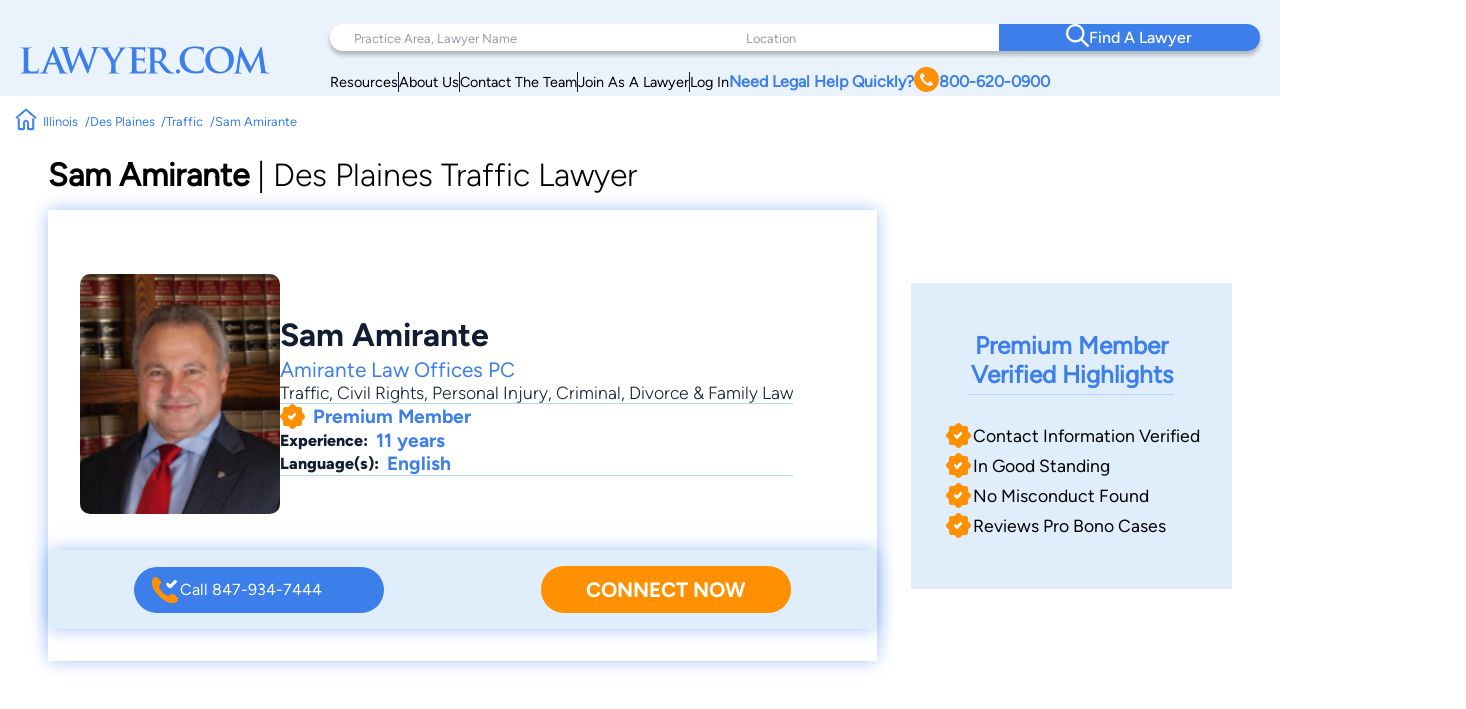

--- FILE ---
content_type: text/html; charset=utf-8
request_url: https://www.google.com/recaptcha/api2/anchor?ar=1&k=6LeCCcUqAAAAAJmQ_DbXR_ln5TRz0TwyvrSF5ROA&co=aHR0cHM6Ly93d3cubGF3eWVyLmNvbTo0NDM.&hl=en&v=PoyoqOPhxBO7pBk68S4YbpHZ&size=invisible&anchor-ms=20000&execute-ms=30000&cb=v776h2t36b35
body_size: 48837
content:
<!DOCTYPE HTML><html dir="ltr" lang="en"><head><meta http-equiv="Content-Type" content="text/html; charset=UTF-8">
<meta http-equiv="X-UA-Compatible" content="IE=edge">
<title>reCAPTCHA</title>
<style type="text/css">
/* cyrillic-ext */
@font-face {
  font-family: 'Roboto';
  font-style: normal;
  font-weight: 400;
  font-stretch: 100%;
  src: url(//fonts.gstatic.com/s/roboto/v48/KFO7CnqEu92Fr1ME7kSn66aGLdTylUAMa3GUBHMdazTgWw.woff2) format('woff2');
  unicode-range: U+0460-052F, U+1C80-1C8A, U+20B4, U+2DE0-2DFF, U+A640-A69F, U+FE2E-FE2F;
}
/* cyrillic */
@font-face {
  font-family: 'Roboto';
  font-style: normal;
  font-weight: 400;
  font-stretch: 100%;
  src: url(//fonts.gstatic.com/s/roboto/v48/KFO7CnqEu92Fr1ME7kSn66aGLdTylUAMa3iUBHMdazTgWw.woff2) format('woff2');
  unicode-range: U+0301, U+0400-045F, U+0490-0491, U+04B0-04B1, U+2116;
}
/* greek-ext */
@font-face {
  font-family: 'Roboto';
  font-style: normal;
  font-weight: 400;
  font-stretch: 100%;
  src: url(//fonts.gstatic.com/s/roboto/v48/KFO7CnqEu92Fr1ME7kSn66aGLdTylUAMa3CUBHMdazTgWw.woff2) format('woff2');
  unicode-range: U+1F00-1FFF;
}
/* greek */
@font-face {
  font-family: 'Roboto';
  font-style: normal;
  font-weight: 400;
  font-stretch: 100%;
  src: url(//fonts.gstatic.com/s/roboto/v48/KFO7CnqEu92Fr1ME7kSn66aGLdTylUAMa3-UBHMdazTgWw.woff2) format('woff2');
  unicode-range: U+0370-0377, U+037A-037F, U+0384-038A, U+038C, U+038E-03A1, U+03A3-03FF;
}
/* math */
@font-face {
  font-family: 'Roboto';
  font-style: normal;
  font-weight: 400;
  font-stretch: 100%;
  src: url(//fonts.gstatic.com/s/roboto/v48/KFO7CnqEu92Fr1ME7kSn66aGLdTylUAMawCUBHMdazTgWw.woff2) format('woff2');
  unicode-range: U+0302-0303, U+0305, U+0307-0308, U+0310, U+0312, U+0315, U+031A, U+0326-0327, U+032C, U+032F-0330, U+0332-0333, U+0338, U+033A, U+0346, U+034D, U+0391-03A1, U+03A3-03A9, U+03B1-03C9, U+03D1, U+03D5-03D6, U+03F0-03F1, U+03F4-03F5, U+2016-2017, U+2034-2038, U+203C, U+2040, U+2043, U+2047, U+2050, U+2057, U+205F, U+2070-2071, U+2074-208E, U+2090-209C, U+20D0-20DC, U+20E1, U+20E5-20EF, U+2100-2112, U+2114-2115, U+2117-2121, U+2123-214F, U+2190, U+2192, U+2194-21AE, U+21B0-21E5, U+21F1-21F2, U+21F4-2211, U+2213-2214, U+2216-22FF, U+2308-230B, U+2310, U+2319, U+231C-2321, U+2336-237A, U+237C, U+2395, U+239B-23B7, U+23D0, U+23DC-23E1, U+2474-2475, U+25AF, U+25B3, U+25B7, U+25BD, U+25C1, U+25CA, U+25CC, U+25FB, U+266D-266F, U+27C0-27FF, U+2900-2AFF, U+2B0E-2B11, U+2B30-2B4C, U+2BFE, U+3030, U+FF5B, U+FF5D, U+1D400-1D7FF, U+1EE00-1EEFF;
}
/* symbols */
@font-face {
  font-family: 'Roboto';
  font-style: normal;
  font-weight: 400;
  font-stretch: 100%;
  src: url(//fonts.gstatic.com/s/roboto/v48/KFO7CnqEu92Fr1ME7kSn66aGLdTylUAMaxKUBHMdazTgWw.woff2) format('woff2');
  unicode-range: U+0001-000C, U+000E-001F, U+007F-009F, U+20DD-20E0, U+20E2-20E4, U+2150-218F, U+2190, U+2192, U+2194-2199, U+21AF, U+21E6-21F0, U+21F3, U+2218-2219, U+2299, U+22C4-22C6, U+2300-243F, U+2440-244A, U+2460-24FF, U+25A0-27BF, U+2800-28FF, U+2921-2922, U+2981, U+29BF, U+29EB, U+2B00-2BFF, U+4DC0-4DFF, U+FFF9-FFFB, U+10140-1018E, U+10190-1019C, U+101A0, U+101D0-101FD, U+102E0-102FB, U+10E60-10E7E, U+1D2C0-1D2D3, U+1D2E0-1D37F, U+1F000-1F0FF, U+1F100-1F1AD, U+1F1E6-1F1FF, U+1F30D-1F30F, U+1F315, U+1F31C, U+1F31E, U+1F320-1F32C, U+1F336, U+1F378, U+1F37D, U+1F382, U+1F393-1F39F, U+1F3A7-1F3A8, U+1F3AC-1F3AF, U+1F3C2, U+1F3C4-1F3C6, U+1F3CA-1F3CE, U+1F3D4-1F3E0, U+1F3ED, U+1F3F1-1F3F3, U+1F3F5-1F3F7, U+1F408, U+1F415, U+1F41F, U+1F426, U+1F43F, U+1F441-1F442, U+1F444, U+1F446-1F449, U+1F44C-1F44E, U+1F453, U+1F46A, U+1F47D, U+1F4A3, U+1F4B0, U+1F4B3, U+1F4B9, U+1F4BB, U+1F4BF, U+1F4C8-1F4CB, U+1F4D6, U+1F4DA, U+1F4DF, U+1F4E3-1F4E6, U+1F4EA-1F4ED, U+1F4F7, U+1F4F9-1F4FB, U+1F4FD-1F4FE, U+1F503, U+1F507-1F50B, U+1F50D, U+1F512-1F513, U+1F53E-1F54A, U+1F54F-1F5FA, U+1F610, U+1F650-1F67F, U+1F687, U+1F68D, U+1F691, U+1F694, U+1F698, U+1F6AD, U+1F6B2, U+1F6B9-1F6BA, U+1F6BC, U+1F6C6-1F6CF, U+1F6D3-1F6D7, U+1F6E0-1F6EA, U+1F6F0-1F6F3, U+1F6F7-1F6FC, U+1F700-1F7FF, U+1F800-1F80B, U+1F810-1F847, U+1F850-1F859, U+1F860-1F887, U+1F890-1F8AD, U+1F8B0-1F8BB, U+1F8C0-1F8C1, U+1F900-1F90B, U+1F93B, U+1F946, U+1F984, U+1F996, U+1F9E9, U+1FA00-1FA6F, U+1FA70-1FA7C, U+1FA80-1FA89, U+1FA8F-1FAC6, U+1FACE-1FADC, U+1FADF-1FAE9, U+1FAF0-1FAF8, U+1FB00-1FBFF;
}
/* vietnamese */
@font-face {
  font-family: 'Roboto';
  font-style: normal;
  font-weight: 400;
  font-stretch: 100%;
  src: url(//fonts.gstatic.com/s/roboto/v48/KFO7CnqEu92Fr1ME7kSn66aGLdTylUAMa3OUBHMdazTgWw.woff2) format('woff2');
  unicode-range: U+0102-0103, U+0110-0111, U+0128-0129, U+0168-0169, U+01A0-01A1, U+01AF-01B0, U+0300-0301, U+0303-0304, U+0308-0309, U+0323, U+0329, U+1EA0-1EF9, U+20AB;
}
/* latin-ext */
@font-face {
  font-family: 'Roboto';
  font-style: normal;
  font-weight: 400;
  font-stretch: 100%;
  src: url(//fonts.gstatic.com/s/roboto/v48/KFO7CnqEu92Fr1ME7kSn66aGLdTylUAMa3KUBHMdazTgWw.woff2) format('woff2');
  unicode-range: U+0100-02BA, U+02BD-02C5, U+02C7-02CC, U+02CE-02D7, U+02DD-02FF, U+0304, U+0308, U+0329, U+1D00-1DBF, U+1E00-1E9F, U+1EF2-1EFF, U+2020, U+20A0-20AB, U+20AD-20C0, U+2113, U+2C60-2C7F, U+A720-A7FF;
}
/* latin */
@font-face {
  font-family: 'Roboto';
  font-style: normal;
  font-weight: 400;
  font-stretch: 100%;
  src: url(//fonts.gstatic.com/s/roboto/v48/KFO7CnqEu92Fr1ME7kSn66aGLdTylUAMa3yUBHMdazQ.woff2) format('woff2');
  unicode-range: U+0000-00FF, U+0131, U+0152-0153, U+02BB-02BC, U+02C6, U+02DA, U+02DC, U+0304, U+0308, U+0329, U+2000-206F, U+20AC, U+2122, U+2191, U+2193, U+2212, U+2215, U+FEFF, U+FFFD;
}
/* cyrillic-ext */
@font-face {
  font-family: 'Roboto';
  font-style: normal;
  font-weight: 500;
  font-stretch: 100%;
  src: url(//fonts.gstatic.com/s/roboto/v48/KFO7CnqEu92Fr1ME7kSn66aGLdTylUAMa3GUBHMdazTgWw.woff2) format('woff2');
  unicode-range: U+0460-052F, U+1C80-1C8A, U+20B4, U+2DE0-2DFF, U+A640-A69F, U+FE2E-FE2F;
}
/* cyrillic */
@font-face {
  font-family: 'Roboto';
  font-style: normal;
  font-weight: 500;
  font-stretch: 100%;
  src: url(//fonts.gstatic.com/s/roboto/v48/KFO7CnqEu92Fr1ME7kSn66aGLdTylUAMa3iUBHMdazTgWw.woff2) format('woff2');
  unicode-range: U+0301, U+0400-045F, U+0490-0491, U+04B0-04B1, U+2116;
}
/* greek-ext */
@font-face {
  font-family: 'Roboto';
  font-style: normal;
  font-weight: 500;
  font-stretch: 100%;
  src: url(//fonts.gstatic.com/s/roboto/v48/KFO7CnqEu92Fr1ME7kSn66aGLdTylUAMa3CUBHMdazTgWw.woff2) format('woff2');
  unicode-range: U+1F00-1FFF;
}
/* greek */
@font-face {
  font-family: 'Roboto';
  font-style: normal;
  font-weight: 500;
  font-stretch: 100%;
  src: url(//fonts.gstatic.com/s/roboto/v48/KFO7CnqEu92Fr1ME7kSn66aGLdTylUAMa3-UBHMdazTgWw.woff2) format('woff2');
  unicode-range: U+0370-0377, U+037A-037F, U+0384-038A, U+038C, U+038E-03A1, U+03A3-03FF;
}
/* math */
@font-face {
  font-family: 'Roboto';
  font-style: normal;
  font-weight: 500;
  font-stretch: 100%;
  src: url(//fonts.gstatic.com/s/roboto/v48/KFO7CnqEu92Fr1ME7kSn66aGLdTylUAMawCUBHMdazTgWw.woff2) format('woff2');
  unicode-range: U+0302-0303, U+0305, U+0307-0308, U+0310, U+0312, U+0315, U+031A, U+0326-0327, U+032C, U+032F-0330, U+0332-0333, U+0338, U+033A, U+0346, U+034D, U+0391-03A1, U+03A3-03A9, U+03B1-03C9, U+03D1, U+03D5-03D6, U+03F0-03F1, U+03F4-03F5, U+2016-2017, U+2034-2038, U+203C, U+2040, U+2043, U+2047, U+2050, U+2057, U+205F, U+2070-2071, U+2074-208E, U+2090-209C, U+20D0-20DC, U+20E1, U+20E5-20EF, U+2100-2112, U+2114-2115, U+2117-2121, U+2123-214F, U+2190, U+2192, U+2194-21AE, U+21B0-21E5, U+21F1-21F2, U+21F4-2211, U+2213-2214, U+2216-22FF, U+2308-230B, U+2310, U+2319, U+231C-2321, U+2336-237A, U+237C, U+2395, U+239B-23B7, U+23D0, U+23DC-23E1, U+2474-2475, U+25AF, U+25B3, U+25B7, U+25BD, U+25C1, U+25CA, U+25CC, U+25FB, U+266D-266F, U+27C0-27FF, U+2900-2AFF, U+2B0E-2B11, U+2B30-2B4C, U+2BFE, U+3030, U+FF5B, U+FF5D, U+1D400-1D7FF, U+1EE00-1EEFF;
}
/* symbols */
@font-face {
  font-family: 'Roboto';
  font-style: normal;
  font-weight: 500;
  font-stretch: 100%;
  src: url(//fonts.gstatic.com/s/roboto/v48/KFO7CnqEu92Fr1ME7kSn66aGLdTylUAMaxKUBHMdazTgWw.woff2) format('woff2');
  unicode-range: U+0001-000C, U+000E-001F, U+007F-009F, U+20DD-20E0, U+20E2-20E4, U+2150-218F, U+2190, U+2192, U+2194-2199, U+21AF, U+21E6-21F0, U+21F3, U+2218-2219, U+2299, U+22C4-22C6, U+2300-243F, U+2440-244A, U+2460-24FF, U+25A0-27BF, U+2800-28FF, U+2921-2922, U+2981, U+29BF, U+29EB, U+2B00-2BFF, U+4DC0-4DFF, U+FFF9-FFFB, U+10140-1018E, U+10190-1019C, U+101A0, U+101D0-101FD, U+102E0-102FB, U+10E60-10E7E, U+1D2C0-1D2D3, U+1D2E0-1D37F, U+1F000-1F0FF, U+1F100-1F1AD, U+1F1E6-1F1FF, U+1F30D-1F30F, U+1F315, U+1F31C, U+1F31E, U+1F320-1F32C, U+1F336, U+1F378, U+1F37D, U+1F382, U+1F393-1F39F, U+1F3A7-1F3A8, U+1F3AC-1F3AF, U+1F3C2, U+1F3C4-1F3C6, U+1F3CA-1F3CE, U+1F3D4-1F3E0, U+1F3ED, U+1F3F1-1F3F3, U+1F3F5-1F3F7, U+1F408, U+1F415, U+1F41F, U+1F426, U+1F43F, U+1F441-1F442, U+1F444, U+1F446-1F449, U+1F44C-1F44E, U+1F453, U+1F46A, U+1F47D, U+1F4A3, U+1F4B0, U+1F4B3, U+1F4B9, U+1F4BB, U+1F4BF, U+1F4C8-1F4CB, U+1F4D6, U+1F4DA, U+1F4DF, U+1F4E3-1F4E6, U+1F4EA-1F4ED, U+1F4F7, U+1F4F9-1F4FB, U+1F4FD-1F4FE, U+1F503, U+1F507-1F50B, U+1F50D, U+1F512-1F513, U+1F53E-1F54A, U+1F54F-1F5FA, U+1F610, U+1F650-1F67F, U+1F687, U+1F68D, U+1F691, U+1F694, U+1F698, U+1F6AD, U+1F6B2, U+1F6B9-1F6BA, U+1F6BC, U+1F6C6-1F6CF, U+1F6D3-1F6D7, U+1F6E0-1F6EA, U+1F6F0-1F6F3, U+1F6F7-1F6FC, U+1F700-1F7FF, U+1F800-1F80B, U+1F810-1F847, U+1F850-1F859, U+1F860-1F887, U+1F890-1F8AD, U+1F8B0-1F8BB, U+1F8C0-1F8C1, U+1F900-1F90B, U+1F93B, U+1F946, U+1F984, U+1F996, U+1F9E9, U+1FA00-1FA6F, U+1FA70-1FA7C, U+1FA80-1FA89, U+1FA8F-1FAC6, U+1FACE-1FADC, U+1FADF-1FAE9, U+1FAF0-1FAF8, U+1FB00-1FBFF;
}
/* vietnamese */
@font-face {
  font-family: 'Roboto';
  font-style: normal;
  font-weight: 500;
  font-stretch: 100%;
  src: url(//fonts.gstatic.com/s/roboto/v48/KFO7CnqEu92Fr1ME7kSn66aGLdTylUAMa3OUBHMdazTgWw.woff2) format('woff2');
  unicode-range: U+0102-0103, U+0110-0111, U+0128-0129, U+0168-0169, U+01A0-01A1, U+01AF-01B0, U+0300-0301, U+0303-0304, U+0308-0309, U+0323, U+0329, U+1EA0-1EF9, U+20AB;
}
/* latin-ext */
@font-face {
  font-family: 'Roboto';
  font-style: normal;
  font-weight: 500;
  font-stretch: 100%;
  src: url(//fonts.gstatic.com/s/roboto/v48/KFO7CnqEu92Fr1ME7kSn66aGLdTylUAMa3KUBHMdazTgWw.woff2) format('woff2');
  unicode-range: U+0100-02BA, U+02BD-02C5, U+02C7-02CC, U+02CE-02D7, U+02DD-02FF, U+0304, U+0308, U+0329, U+1D00-1DBF, U+1E00-1E9F, U+1EF2-1EFF, U+2020, U+20A0-20AB, U+20AD-20C0, U+2113, U+2C60-2C7F, U+A720-A7FF;
}
/* latin */
@font-face {
  font-family: 'Roboto';
  font-style: normal;
  font-weight: 500;
  font-stretch: 100%;
  src: url(//fonts.gstatic.com/s/roboto/v48/KFO7CnqEu92Fr1ME7kSn66aGLdTylUAMa3yUBHMdazQ.woff2) format('woff2');
  unicode-range: U+0000-00FF, U+0131, U+0152-0153, U+02BB-02BC, U+02C6, U+02DA, U+02DC, U+0304, U+0308, U+0329, U+2000-206F, U+20AC, U+2122, U+2191, U+2193, U+2212, U+2215, U+FEFF, U+FFFD;
}
/* cyrillic-ext */
@font-face {
  font-family: 'Roboto';
  font-style: normal;
  font-weight: 900;
  font-stretch: 100%;
  src: url(//fonts.gstatic.com/s/roboto/v48/KFO7CnqEu92Fr1ME7kSn66aGLdTylUAMa3GUBHMdazTgWw.woff2) format('woff2');
  unicode-range: U+0460-052F, U+1C80-1C8A, U+20B4, U+2DE0-2DFF, U+A640-A69F, U+FE2E-FE2F;
}
/* cyrillic */
@font-face {
  font-family: 'Roboto';
  font-style: normal;
  font-weight: 900;
  font-stretch: 100%;
  src: url(//fonts.gstatic.com/s/roboto/v48/KFO7CnqEu92Fr1ME7kSn66aGLdTylUAMa3iUBHMdazTgWw.woff2) format('woff2');
  unicode-range: U+0301, U+0400-045F, U+0490-0491, U+04B0-04B1, U+2116;
}
/* greek-ext */
@font-face {
  font-family: 'Roboto';
  font-style: normal;
  font-weight: 900;
  font-stretch: 100%;
  src: url(//fonts.gstatic.com/s/roboto/v48/KFO7CnqEu92Fr1ME7kSn66aGLdTylUAMa3CUBHMdazTgWw.woff2) format('woff2');
  unicode-range: U+1F00-1FFF;
}
/* greek */
@font-face {
  font-family: 'Roboto';
  font-style: normal;
  font-weight: 900;
  font-stretch: 100%;
  src: url(//fonts.gstatic.com/s/roboto/v48/KFO7CnqEu92Fr1ME7kSn66aGLdTylUAMa3-UBHMdazTgWw.woff2) format('woff2');
  unicode-range: U+0370-0377, U+037A-037F, U+0384-038A, U+038C, U+038E-03A1, U+03A3-03FF;
}
/* math */
@font-face {
  font-family: 'Roboto';
  font-style: normal;
  font-weight: 900;
  font-stretch: 100%;
  src: url(//fonts.gstatic.com/s/roboto/v48/KFO7CnqEu92Fr1ME7kSn66aGLdTylUAMawCUBHMdazTgWw.woff2) format('woff2');
  unicode-range: U+0302-0303, U+0305, U+0307-0308, U+0310, U+0312, U+0315, U+031A, U+0326-0327, U+032C, U+032F-0330, U+0332-0333, U+0338, U+033A, U+0346, U+034D, U+0391-03A1, U+03A3-03A9, U+03B1-03C9, U+03D1, U+03D5-03D6, U+03F0-03F1, U+03F4-03F5, U+2016-2017, U+2034-2038, U+203C, U+2040, U+2043, U+2047, U+2050, U+2057, U+205F, U+2070-2071, U+2074-208E, U+2090-209C, U+20D0-20DC, U+20E1, U+20E5-20EF, U+2100-2112, U+2114-2115, U+2117-2121, U+2123-214F, U+2190, U+2192, U+2194-21AE, U+21B0-21E5, U+21F1-21F2, U+21F4-2211, U+2213-2214, U+2216-22FF, U+2308-230B, U+2310, U+2319, U+231C-2321, U+2336-237A, U+237C, U+2395, U+239B-23B7, U+23D0, U+23DC-23E1, U+2474-2475, U+25AF, U+25B3, U+25B7, U+25BD, U+25C1, U+25CA, U+25CC, U+25FB, U+266D-266F, U+27C0-27FF, U+2900-2AFF, U+2B0E-2B11, U+2B30-2B4C, U+2BFE, U+3030, U+FF5B, U+FF5D, U+1D400-1D7FF, U+1EE00-1EEFF;
}
/* symbols */
@font-face {
  font-family: 'Roboto';
  font-style: normal;
  font-weight: 900;
  font-stretch: 100%;
  src: url(//fonts.gstatic.com/s/roboto/v48/KFO7CnqEu92Fr1ME7kSn66aGLdTylUAMaxKUBHMdazTgWw.woff2) format('woff2');
  unicode-range: U+0001-000C, U+000E-001F, U+007F-009F, U+20DD-20E0, U+20E2-20E4, U+2150-218F, U+2190, U+2192, U+2194-2199, U+21AF, U+21E6-21F0, U+21F3, U+2218-2219, U+2299, U+22C4-22C6, U+2300-243F, U+2440-244A, U+2460-24FF, U+25A0-27BF, U+2800-28FF, U+2921-2922, U+2981, U+29BF, U+29EB, U+2B00-2BFF, U+4DC0-4DFF, U+FFF9-FFFB, U+10140-1018E, U+10190-1019C, U+101A0, U+101D0-101FD, U+102E0-102FB, U+10E60-10E7E, U+1D2C0-1D2D3, U+1D2E0-1D37F, U+1F000-1F0FF, U+1F100-1F1AD, U+1F1E6-1F1FF, U+1F30D-1F30F, U+1F315, U+1F31C, U+1F31E, U+1F320-1F32C, U+1F336, U+1F378, U+1F37D, U+1F382, U+1F393-1F39F, U+1F3A7-1F3A8, U+1F3AC-1F3AF, U+1F3C2, U+1F3C4-1F3C6, U+1F3CA-1F3CE, U+1F3D4-1F3E0, U+1F3ED, U+1F3F1-1F3F3, U+1F3F5-1F3F7, U+1F408, U+1F415, U+1F41F, U+1F426, U+1F43F, U+1F441-1F442, U+1F444, U+1F446-1F449, U+1F44C-1F44E, U+1F453, U+1F46A, U+1F47D, U+1F4A3, U+1F4B0, U+1F4B3, U+1F4B9, U+1F4BB, U+1F4BF, U+1F4C8-1F4CB, U+1F4D6, U+1F4DA, U+1F4DF, U+1F4E3-1F4E6, U+1F4EA-1F4ED, U+1F4F7, U+1F4F9-1F4FB, U+1F4FD-1F4FE, U+1F503, U+1F507-1F50B, U+1F50D, U+1F512-1F513, U+1F53E-1F54A, U+1F54F-1F5FA, U+1F610, U+1F650-1F67F, U+1F687, U+1F68D, U+1F691, U+1F694, U+1F698, U+1F6AD, U+1F6B2, U+1F6B9-1F6BA, U+1F6BC, U+1F6C6-1F6CF, U+1F6D3-1F6D7, U+1F6E0-1F6EA, U+1F6F0-1F6F3, U+1F6F7-1F6FC, U+1F700-1F7FF, U+1F800-1F80B, U+1F810-1F847, U+1F850-1F859, U+1F860-1F887, U+1F890-1F8AD, U+1F8B0-1F8BB, U+1F8C0-1F8C1, U+1F900-1F90B, U+1F93B, U+1F946, U+1F984, U+1F996, U+1F9E9, U+1FA00-1FA6F, U+1FA70-1FA7C, U+1FA80-1FA89, U+1FA8F-1FAC6, U+1FACE-1FADC, U+1FADF-1FAE9, U+1FAF0-1FAF8, U+1FB00-1FBFF;
}
/* vietnamese */
@font-face {
  font-family: 'Roboto';
  font-style: normal;
  font-weight: 900;
  font-stretch: 100%;
  src: url(//fonts.gstatic.com/s/roboto/v48/KFO7CnqEu92Fr1ME7kSn66aGLdTylUAMa3OUBHMdazTgWw.woff2) format('woff2');
  unicode-range: U+0102-0103, U+0110-0111, U+0128-0129, U+0168-0169, U+01A0-01A1, U+01AF-01B0, U+0300-0301, U+0303-0304, U+0308-0309, U+0323, U+0329, U+1EA0-1EF9, U+20AB;
}
/* latin-ext */
@font-face {
  font-family: 'Roboto';
  font-style: normal;
  font-weight: 900;
  font-stretch: 100%;
  src: url(//fonts.gstatic.com/s/roboto/v48/KFO7CnqEu92Fr1ME7kSn66aGLdTylUAMa3KUBHMdazTgWw.woff2) format('woff2');
  unicode-range: U+0100-02BA, U+02BD-02C5, U+02C7-02CC, U+02CE-02D7, U+02DD-02FF, U+0304, U+0308, U+0329, U+1D00-1DBF, U+1E00-1E9F, U+1EF2-1EFF, U+2020, U+20A0-20AB, U+20AD-20C0, U+2113, U+2C60-2C7F, U+A720-A7FF;
}
/* latin */
@font-face {
  font-family: 'Roboto';
  font-style: normal;
  font-weight: 900;
  font-stretch: 100%;
  src: url(//fonts.gstatic.com/s/roboto/v48/KFO7CnqEu92Fr1ME7kSn66aGLdTylUAMa3yUBHMdazQ.woff2) format('woff2');
  unicode-range: U+0000-00FF, U+0131, U+0152-0153, U+02BB-02BC, U+02C6, U+02DA, U+02DC, U+0304, U+0308, U+0329, U+2000-206F, U+20AC, U+2122, U+2191, U+2193, U+2212, U+2215, U+FEFF, U+FFFD;
}

</style>
<link rel="stylesheet" type="text/css" href="https://www.gstatic.com/recaptcha/releases/PoyoqOPhxBO7pBk68S4YbpHZ/styles__ltr.css">
<script nonce="vrwyi6e9P7HW3SM_swHo3w" type="text/javascript">window['__recaptcha_api'] = 'https://www.google.com/recaptcha/api2/';</script>
<script type="text/javascript" src="https://www.gstatic.com/recaptcha/releases/PoyoqOPhxBO7pBk68S4YbpHZ/recaptcha__en.js" nonce="vrwyi6e9P7HW3SM_swHo3w">
      
    </script></head>
<body><div id="rc-anchor-alert" class="rc-anchor-alert"></div>
<input type="hidden" id="recaptcha-token" value="[base64]">
<script type="text/javascript" nonce="vrwyi6e9P7HW3SM_swHo3w">
      recaptcha.anchor.Main.init("[\x22ainput\x22,[\x22bgdata\x22,\x22\x22,\[base64]/[base64]/MjU1Ong/[base64]/[base64]/[base64]/[base64]/[base64]/[base64]/[base64]/[base64]/[base64]/[base64]/[base64]/[base64]/[base64]/[base64]/[base64]\\u003d\x22,\[base64]\\u003d\\u003d\x22,\[base64]/[base64]/wrvDp8O4wrjCjcKULwjDlnbDrsOTNsOIw7hsSVs6YTnDj1pxwoLDhWpweMOXwozCicO0UDsRwo4mwp/[base64]/w6JsZ8KeIwDCjsO+B8KtwpvDs8OQwqgHfX/CkHTDsCslwqEnw6LChcKEZV3Ds8OQC1XDkMOgRMK4Vx/[base64]/DisO0KMOVC8OHwqI6a0pGUcK2w7TDucKxZsOFAWp/AMKIw71sw7PDrDsEwqXDrcO+wpEwwplVw7XClQDDo2zDt1jCncKmR8K2TCJRwrnDq07DhCEcfH3CrgnCh8OEwoTDicOzT1RSw5LDosKNRRTCrMOBw5x9w6phaMKMPsOUAMKGwqtmTsOqw5Zpw6nDtHNlOgR0I8OKw61/GsKLaDkkEHAcXsK3bMOfwrBNw4sQwrtjT8OiGsKlEcOXflzCiCN3w7hCw6bDqMKpVDxDXcKJwpUbBnHDk3bCgQjDkzJMLn7Ci3YHY8KKH8KbXXnCs8KRwrTCtl/Dl8OXw7xBWg1Owpplw7bCsjB5w5TDrG49YRbDh8KtFxd1w7Jwwr8dw6fCpCFWwrXDtsKgeDotKzhuw6UuwrzDlzUeV8OdUzhtw4vCh8OqA8O9Nl3CpcOMQsK0wqLDsMOYPixGZH8Mw4XCvTEwwpXCsMOXwrvCn8OcMwjDlzdQWGxfw6/DucKoVxVOwqTDusKsc3kBTsKcNDJmw6EIwrZrEMOHw4ZDwobClVzCuMOgLsOBVwhjHGUlasK1w78dVcOFwqsBwpUwQEstwoXDq09EwpjDh1XDocKSP8KYwoYtRcK7HMOXesKiwrPDhVtPwpDCvcOfwoUyw4TCiMOjwpPCs2DCocOow5o9Ni/DgcOvfRlWUcKFw5oiw74nHylPwokVw6AWXyvDtjwRJcKwLMO0U8Kewp4Zw4k/[base64]/[base64]/w63CoBHDgm/DscKBwq3DisKHeFRvAMOHw4Rca2dWwrzDsxo/YcKww4HClsKRN2DDgwlJSzfCnQbDkcKHwoDCnRHCosK5w4XCinDCkDbDpGk9YcOBMFsSNG/DtXB0X34mwrXCkcOHIlxCThPCh8OtwqovCgwfXyPCtMOTwqXDgsKzw4bChBjDvcOVwpzCjwthwrjCgsK5w4fCqMKTDSDDjsKfw51cw6E2w4fDg8Odw5Jdw5FeCgZ+LMOnOS/DjCbDm8OwQ8O5aMKxw7rDisK/JsOBw6wfHMKrJB/Ctn4VwpF4ZMOBAcKhaU1Ew5U0K8OzIX7DgsOWWlDDsMO8UsOnDDHCigRwMh/CsyLCpUJ+JsOFRUdWwoDDigfCiMONwpYuw4RgwoHDmsOcw6ZcTmbCu8O+wqbDrjDCl8KXe8Ocw5PDh2vDj07CisOswojDkQJRQsK9Oj7DuALCrsO0w5nCpUo7dRXCt2/DtMOUMcK1w7jDjwDCiVzCoy5Ww77CtMOjVE3CiRM5Yx7CncOqC8O2LjPCvg/DiMKXAMKlGMOjwo/DtlMpwpHCtcKRKHQjw57DplHDmk0Ow7RSw6jDoEdIETrCox7CkgoYAFzDs1LDvxHCr3TDkgNTRFp/fxnCiwFYSUYYw5ZgUMOtZnosRx7Dk0BowrNNfcOTdMO7VEB0dcKdwq7DsD13bsKZD8KJTcOpwroJw6tdwqvCinQFw4RHwq/DpHzDv8OUUSPCsA83wofCu8Ofw6ZUw79kw6d+FsKvwptaw7DCl2/DjnA+YBlvwqvCjcK/VcO/Y8OSFcKLw5PCgUnChE7CrsKoLXUvUn/Dp0t+FMKbHRJsBsKGG8KCQlEbPCkFd8KRw78jw51Yw4/DjcK+FMOBwoFPw4jDlRZLw6tMecKEwowDREo1w7wsR8K8w7lCN8OXwrvDs8Ouw4APwrgqwqR7WEMcK8O/[base64]/woTCncK3XzrCtGEbwqjCscKXw7l+Uy/Cvgtww7ROwrXDrXpcP8OWYzLDvsKRw4JXcQFuR8K4wrwpw4vCpcO7wr0Vwp/Dtntxw4knPsOLHsKvw4low5PDjsKZwr/Ck3REHgzDvg90McOPw5fDvGU/GsK4GcKrwoPCpGRcBTPDicKkGSPCvzo7DcOGw4/DmMK4axLDq13Dm8O/FcOzLT3DjMONCMKawqvDrEUVwoDCgcOvOcKsacO4w73CtSYBHj7Dii/DtAhPwr9aw7LClMK0WcKXQ8OAw5xSKEgowqTCiMKewqDDocOAwpIhYjxaXcOpC8Oow6BFTwggw7J9w7bChsOCw7xuwrbDkCVYwonCm30dw6TDk8OpJSXDl8OOwroQwqPDuzjCkHzDnMK7w4txwr/Cp2zDtsOew7InX8KTVV/DvMKzw75BB8K+DsKnwqZmw5IiFsOiwpFow4EsJzzCgx4bwoRfWTvDmk1fDlvCmwbCvxUQwp8dwpTDv1tqBcOVXsKVRCnDo8Ojw7fCmFhlwp/DjsKwA8OrdMK9eVVIworDucKgRsKYw6Urwp8RwpTDnRDCrEcNWH8DDsOyw580EMOPw5zCqcKAw6MyFHRQwqXDmhXCk8K3QVs6JkzCuWnDoAA/UX5dw5XDgkEEVcKnQMKPBBrCsMORw7TDgibDuMOfURbDh8KgwqtJw7AePR53Vm3DmMKlG8OQXX1LKMORw45lwr3DuiTDrkkdwq/DpcOZHMOGTEvCinAvw6l2wojCn8KXbEjDunN5IcKCw7PDrMOmHsKsw5fCiH/[base64]/Chnl9JsKqw5fCnMKoPMKwwoMWwqDDv8O4SsK1wqzCpHXCs8KAJmRuDBQ3w6LCkgDDiMKawqZ0w5/CqMKGwr/Cs8K2w5V2LCw/[base64]/CusK7wqVwUMK6NlHDm8Kjw6/CmEbDnsOuTcOJwqJ1MAIwLRN2cRZAwqLCksKUdE45wrvDhm0zwrx0FcKpw5bCmcOdwpfCtklBZRoHKSpdBzFOw6/DuyMGLcKMw4cXw5rDpRViecOeDcKZd8KawrbDisOzA3lGelrDnGsJa8OJCV/DliQVwpzDtcODVsKWw6DDrXfCnMKEwrZAwoJ7VMKAw5TDmcOcw6J8w7XDpsKuwo7DkxLCsjfCtHbCh8OJw5jDi0TDk8O2woTDo8K1J0dFw7l4w7gdbMOedBfDrsKuYzPCtsOpLE7CnhnDucKqK8OlYENXwpXCthovw7cBw6I/woXCqzTDq8KwGsO/w5wcUzo0KsOLTsKoIWrDtH1Jw6hFfUp0w5TCncKBYHjCijbCu8KCI3/DpcK3Ri5jWcK+w7vCgmpRwoPCncKOw5jDqgwyEcOrPCMzTF4Mw7g2RWBxYsKQw6pOJFZgXUnDmsK7w5DCusKjwqFcTBA8wqTDgj3ClDnDhMOJwq4fMcOgW1pGw4QaHMOUwoUGOsOBw5BxwrvCvA/Ch8KHPMKBYsKnOsOWZ8KrR8Okw68MNCTDtlnDkCwnwp5Jwqw3IGg6NMKvO8OJG8OgLMOkZsOkwoLCs3bCs8KAwp0TYsOmG8KywrAAd8KTG8Ouw67Dh0Yow4I7Sz/CgMKsf8O7T8OlwoxRwqLCmcOBIDB4VcKgE8OEY8KeBDRfL8Kzw6TCqxbDlsOEwp8lCsKyK1JpN8OQwq/DgcOuSMKlwoZCL8KQwpEZUHPClhDDqsOYwox3QcKvw6g9PAFdwr0GDMOEOMOVw6oLRsKbMi9Tw4vCrcKbwp9Rw6/DgsK4IG3CoHLCkUkUAcOXw6V3w7fCrnAnbkIRMWgIwrUeOm1XPMOZG1gaNF3ChMK3CcKmwo/Dk8KYw6zDrgIuE8K1wofDgz1MJ8Oyw79gEXjCoAhmNWcywqrCisO5wrbCgn7DrwMeEcK6Qw8CwprDhQc4w7PDgUPCqCpow43Dsy0gXAnDv1k1wrrDsGbDjMKuwo44DcKPw5V/eDzCo2bDsmNWLcK3w50JXcOtWjMXMCgiDRbChzZEIcOwMsO0wqpQK2kPwpEdwo/Cv1l/C8OAU8KHfzLDtBJAZsO/[base64]/DqMKQw7xcw6rDg8Oowr/CuX/CpcKzwqAdb8KMTHPDrsOvw6fDkkF3IMOIwodxw4bDiDMrw77DncKYw7HDhsKWw6MZw7zClsOYwpxKHERREGVjaSLCvmZQAlhZZAgww6MowoRXXMOxw603Cj/[base64]/SsK8WMKkSS1YITBMAwTCksKRw7TChAvDq8KjwplrcsOLwqptEsKbXsO6MMOVZHDDnzDDhMKeP0HDosKnOmY4eMKiBVJvE8O2EwfDhMKuw5U2w67CjsK5wpUwwq1mwqHCuX/Dg0rCg8KoEMKuAzvCmMKyKhjChsKbecKew6M3w545R2pLw4waFT7DnsKEw6zDq3l9woxHMcKwPcObJsKWwpobE2J4w7zDisKUGMK/w7nCisOaYU8PO8KNw7vDjsKaw7DCnsO7CkfCj8O3w5TCrFXDmwjDgA0dDyPDnMKRwoUJG8KZw7tbPcOoGsONw64yUW3CgyHCpGrDoV/DuMOALyLDmiMPw7/DsTXCs8O0BHFCw5DCisOfw70rw4FoEXpZWTVQBsKZw4B6w5cdwqnDjjdZwrMiw6V/w5sVwoXCqMOiPsOBQy8bJMK5w4UMPMOFwrbDu8KSw4IBD8OYwq0vCwcDecOYRn/[base64]/CmzxHfMKlw6MTw5rCqcO0JQtow6/Dszl3w5tmFk3CuXVsKMOxw4VMw6fCvMOgf8OMKiHDi119wr3CssKiYXFEw4DChEIIw5XDlnbDtcKTwow5I8KMwrxsRMOtCBvDvW5rwod0wqYlwq/ChGnDmsKvOAjCmDjDnBDDuy7Cgk56w6I2RVrCi3PCvlkDDcORwrTDpsKcUBjDtFAjw7LDm8Omw7BaaHPDnsKSaMK2LsOtwqttPhHCtMKtdj3Dr8KNGGl8T8O9w7vCgxXCiMKUw5DClD/CrQUBw5XDusKTTcKHw5/Ct8Kuw6/Cm3XDpiQ+EsOqPEzCl2jDt2gJW8KIcjIDw69CNTRKB8OEwoXCp8OmTsK0w5DDnwQZwq4RwpTCixfCrMOXwoVxwoLDohHDjEbDoEZpY8OvIFjCiQ3DnyjCkcORw5Y2w77CvcOXMz/DgApBw5poTcKZD2bDqy9ia1XDksOuf15bw6NKw7NzwrM1wow3S8KCBsKfw5tCwol5O8KRRMKGwpIvw6TCpF8Ew4YOwpXDs8K/wqPCiRF/wpPCgsOjGcOBw5XCv8OMw4ACZg89OsO5RMOMAi0vw5cTVsOpw7LCrDMzWhvDhsKNwo11GMKRUH3Di8K/PEZ6wrJWw5rDoBHCjUtgFxPCg8KeNsOZw4c8Sld2JVl9RMKqw6gIZMO9L8OadSRPwq3DjMKnwqlbR2jDoUzCkcKjD2JnXMK4SkfCuyvCm19adz45w5zCocKGwpfCvXfCp8K2wqIbfsOjw6PDihvCgsK/[base64]/DvGtfwpRBNkHClsK3w7BIw77ClAguAlg8wq8Ie8OsN0bCrcK1w5wwfcKQA8Kbwo8Awql2wrRBw6nCpMKmUDnChwHCvsOia8KXw6AQw4vCt8Obw7HDmg/Cm0XDggswL8Kfwo06woIIw7R/Z8OnWcOsw4rDh8O2UgjCnAXDlcOmw4XCiUPCrcKcwqxEwql5woMBwoNSXcOzXV/CpsO1fEN1BsKjw7JUUQA1wp43w7HDjVUHKMKOw7cfwoBXMMOiRsONwrHDgMKhQFnCiCLCuXDDk8O5IcKMwrcFDAbCggXCiMO4wpbCtMORw5/[base64]/[base64]/DwUQw6wNB2LDjsObw45lT8Kcwr/[base64]/[base64]/w67DvsOzB8OuJRhwwq7DkHLDhcO4ZgzDtMOHWk0Xw7nDsCDDiBrDtmVLw4Bew4QBwrI4wpjCo1nCjyXDg1NGw7s/wrsCw4/Cm8OIwrbClcO9Q0zDncOuGjAdwr8KwrpLwroLw6MTLC5Dw5/DscKSw7jCg8KfwopAUEUvwpZjUAzDosOgwqHDsMKxwq45wowzHVMXEDVcdX9Qw4NNwqfCpsKfwojClj7DmsKqw6jDvnphw7Ndw4h2w5jDjR/DgMKGw4bCkMO0w5rCkygXb8O5ecK1w59necKawp3Dt8OWIsOtZMONwqXCj1sGw7ROw5nDusKYbMOFCGHDhcOxwpBPw6/DtMOaw4fCvlYyw7bDssOQwpwowqTCslJxwoJeLMOPwqjDr8KrJBLDl8OFwqFDacOaVcO8wqXDhUbCgAgSwo7DjWRQwq5bCcKkwrA/BsKxbcOcXUluw49rSMOXd8K3HsKjRsKzacKmXwtMwq1NwqzCjcOcwonCusOCHsOkVMKsUcK4worDiR8RJcOqOMKKOMKbwoxcw5DDimbCog99w4Aua3HCnnpYWwnCiMK+w6ovwrQmNMO/ZcKVw4XCgsKpCHnDhMOWeMOWAzIKFMKUcC4tRMOtwrNewobDtD7DhTXDhy1VLmciY8KiwqrDjcKfP1XCvsKUZcO6KsO/wqPDuSAodgxywrrDrcOkwqUYw4fDq0jCgijDhW4dwq7CrH7DmRzDm0AFw4o0BHZew7LDvTvCv8OIw4fCuy7DuMOzAMO0B8Ojw6YqREtcw4xUwrI/axLDm0TCjk3DshLCrAjCgsK1L8OKw7MQwo/[base64]/CgMO+LW/ChsKFURDCqyzDmwXCqMOGw6nDrSswwq8Vaj9uB8KHDWPDonAGZTfDp8Kawr7CjcKkZQnCj8OpwpUresKQwqfDosK5w6zCj8KVKcKgwrltw4UrwpfCrMK4wobDisKfwoDDl8KuwrHDgk0/KEHClMOeQMOwPGtWw5FewpXCu8K/w77DpQrCjMKDwq/DkT5cCGJSG3zCgxDDosKDw7U/wqgxO8OOw5fCmcKAw5t9w6Bcw4Iqwqt0wrtWCMOwGsKHPMORU8ODw5I1CMKUdcOUwrnDhwHCr8OSSV7CmcOyw5VJwoRlU2MITG3DpEJOwo/CgcOrdVENwqzCmCHDlh0QfsKtZkVpTCYGOMOxRRRiEMOLc8OEfF/DqcOrRUfDhcK/wrhbVFvCncKdw6vDmU/Dhz7Dn3JWwqTCusKiL8KZUsKyXR7DosOzTsKUwqXCui7DujdAwq3CmMKqw6nCo37DmQXDkMO9BcK8HhEbL8KJwpbDmcKawqVqw47DvcOzJcOewqtPw5kBLyHDisKjw4U8XwgzwpxfMT3CtSHCgSbCmw9Mw6EQU8K3wqDDnQhEwotyNlbDgw/CtcKGLWRTw781SsKDwp8WQsKYw5I4Q0rDu2jDuQdhwpHDjMKmwq0Aw4h1JSfDkcOBw7fDnyYawq3CmgrDscOuDHl9wplXGsOIw7NRCsOJZcKJQ8K4wqvCl8KCwq9KHMKvw6lhJxzCly4jZnTCuylTfcKbHsOyZRwpw5FKwq7Cs8O0bcOMw7/Dm8OiY8OpV8OSVsKowrTDmGbDlBYfZyciwpvCksKyKsK8w5TCh8KCEGsyRnZwPMOfbVbDl8OxKD7ChmouQ8KJwrXDosOdw41OZ8K/[base64]/JEzDsl5lw4dKw6PDsFMnw6s1a01BcWnCki4JL8KTNsKYw4YkTsODw53CsMOEwogHFwrCqMK+w7/Dv8KRYcKNKw1cMElkwow4w7drw496wqrDnjnCk8KXw68Cwpp/JcO9LwXClh0Iwq7CnsOWw4rCgWrCs34CVsKRR8KaOcK8bMOCMUfCjlRfOQttSG7CgUhewozCi8O0HsKcw7QWf8O3KcKmFcKwblJibRFtEX7DhVIDw693w4jDimV6YMOzw5DDuMOBEMKtw5JUDhEHLcO5wqnCsTzDgR3ClMOAXEt8woQSwpdobsKQSTHCjMKPw7/[base64]/Dny0cw4Yfw7rCsgNedXlxDsKWw5hkw7N6wpQ6w5HDkQfCuSzCqMKaw7DDtj8tSsOXwonDjTkgbsK1w67DgcKHw5bDq2XCvGhUfcONMMKEasKmw6LDl8KlLwlpwrvCkMOBTmYvaMOFBzTDp0Avwopkc3pET8K2T23Dj3PCkcOTLsO1VxHChnoAcMK/fMKKwovCkFNqccKQwp/[base64]/CscOiwoDCtxJYw6ApwpLDsjjDiz0owq3CusODTMOFYMK0w4ZMNcK0wo85wqTCr8KPdBZEXsO8ccOhw5XDn0plwogJwrjDrErDnmIzXMKmw74jwodyAFvDscO/YEDDoGJfO8KLPEHCuUzDqnHChFZIMcOfCsKVwq7DkMKCw6/[base64]/fETCs8OpYmrCtjRac8O8N8KVw5XDssK1W8KqFMOjDHx5wpzClcKLwp3DssKlJijDvcOIw5VMI8KJw5bCucKxw5ZwGxLDncKqAVM3aU/[base64]/w4dZw5bDkcKpwr/CtcOWw6vCmmpfZRohFglAYw9Nw5TCiMKKC8OQRhvCtmvDjsO6wpTDvhbCoMKywoFsLS3Dhw13w5VQOMOzw4gFwrFvFkzDq8OQNcOwwqRUZDQdwpTCjcOHAAXCqsO7w7rDmlnDpsK/DSE7wqpuw6kbc8KOwop/UVPCqUhjw6svY8O7P1LCnD/Cph3Di19YJMKSK8KrW8OoJcO8TcOgw5EBCXlqHRrCm8OpehLDkMKHw5XDnCnCmMO+w71bGQjCqDLDpmFYwq15Y8KsGsKtw6BnUEpBEsOjwqBiAMKubRHDpx/DuRZiV2wOaMOhw7p1X8Kxw6ZCwpdOwqbCsU8swpBXbjzDiMOzXsO1GAzDnRBPGm7DlHXDgsOIDMONdRYNSXnDmcOowo7Cqw/CqTZhwrjChHzCmcKtwrTCqMOeOMOqwpvDmMKCa1ERBcKjwoHDsmVDwqjDknnDhsOiLHTDiwgSTG8uw47CulTCl8KiwpXDmn8twrYmw5FVwogDdE3DoDfDhMOWw6/DssKtTcK0fjtgXgnCmcKVRCzCvHANwp/Ds3ZIwotqAXhZAyBswrnDucK6Gy57wrLCqkUZw5s/w4LDk8OGcw7CjMOswoXChjfCjxRaw4zDjMKCCsKbw4nCnMOVw4tvw4JRKcKZKsKAJMOrwprCnsKvw5rDnEjCuhDDvcO0TMKYw7fCqcKCcsOxwqEmSArCmQ3DpzFXwrfDpzB9wpbDicO4JMOPWsOsNynDrXHCnsOlNsOjwo9rw7HCosKVwobDjk83A8OsBVLCmX/[base64]/DkUXDpcOpwo7CigbCvMOwfT3CgsKgwo0BVWfDiW/DiCDDoDTChxAuwqvDuTpCYhcKUcKtZjcdVQjCvsKIXVpVRcOnNMO0wqMOw4oLScKZQk0uw63CkcKfKjjDmcK/A8KSw4B1wpM8eCNzwq7ClgnDvT9mwqoAw7MxbMOZwqFmUC/CgMKpangyw7jDlsOcw4vDuMOgwrbCq2TDkA3CtWHDjELDt8KeWETCrXMxJsKxw791w7bCtF7DlcOxIXfDu0/[base64]/ChT1ua8KSZE8zel7Ch8O8DgTCvMOZwq/[base64]/M1c2KsKbVcKNGg7DmsK7NcOowr7DusKSYhBnw650XQ98w5ZWw6rDmMOQw47CkQzDjsKIw4NuYcOkV1vCosOBX2lfwofDgH3CisKtfMKbYEgvP2bDksKaw6LCnTPDpD3Dn8Ocw6spKMK0w6HCohnCtQEuw7NVEcKew7/CscKTw7/[base64]/[base64]/wonChsO1wpHDkcK7wrJnZsKwwporwprDiQJhB0I/[base64]/Ch8KCGMKswqRLGsOAw4nCssOyRTDDqW/Cs0p2wpXDmADClMKlGStnG17Ct8OwbcKQWDbCugDCpsOHwp0qwrnCgzfDuyxRw5/Du0HCmAjDmsOBfsKewpLDgHdLInPDqjUeUsORO8KXXUkQXn/Dln0mSHrCuyEYw5ZbwqHCjcO+S8OdwpDCn8Odwr7CsFpfKsOsbF/Cq0QXw4nCncKAXFYpQsKJwpoTw68iCgDDjMKVcsKkVWLCkVnDmMK1woNPK1l2TV9Gw4lfwrpUwq/DmMKjw63DiwDCvy14ZsKkw4gOBhbDocOowqVqCABFwqIkLsK7Vi7Ckx8uw7nDmBTCh0UQVksLNhLDrxctwq3DqsODJhZyHsK5wr9obsKpw7DCk2ABCUkyC8ODcMKKwpnDh8OvwqgIw7vDnirDjsKVwrMNwo9yw7AhYW/Dk3YPw4PDtEnDjsKKc8KYwq87w4XDusOCO8OKYsK4w5xSdlTDoQRzNcOpW8KGNcO6wrAoEDDCuMOufMOuw4DDm8OLw4odPSEow4/CssKif8OnwocuOnrDoiDDnsOoe8KvW2ksw6TCusKuw4sbVsO6wpN+MMONw69MJ8Kew6tse8K7fx4cwrJGw4XCsMOIwqDDg8K6S8O7wqrCmXd5w4fCinjCl8KHYcKtDcOpwo4GGMKyWcKSw6MYEcOmw5zDrMKMfWgYw6VWL8OAw5ZJw796w6nDjz/CnHTDucKSwr/[base64]/[base64]/DiwkaGWNKw48oZsKIw6QTwrPDoTvDlQzDrVZrfwzCg8KCw7fDlcOuUi/Dun3DiWjCugvCscOjHcO/[base64]/wo/DgcOsw79Pwr4FVQsqw41ocnsBBH3Dk37DhsOTLMK3YcOUw7s/[base64]/[base64]/DjGrCjsKHw61rw6svb1Erwq5XH8OMwr4OWSbCph/DvTdLw49dwqFdOHLCowDDksKbwrBmDcOqwqLCicO0cSZewp1gahUjw6sINsKiw5lkw4RCwoosBcKeCcOzwqVtTWMVCk/ChARCFTPDqMK+BcKaP8OpC8OBHDUtwp8FanjCn0LCscOVw63DkMOGwosUJ3/[base64]/[base64]/DoW3DomJ3YcKQPMKTwozCscKywqrCncO+wpHClsK8a8OsHh8sM8K6CzTDkMOuw7pTQh4LUSjDiMK3wprDmxVjwqtzw446OUbCgMOtw47CncKowphEKsKgwpjDh2nDm8KjHRYrwrvDuUtDQcKpwrRNw7MyW8KrVAJEb2FLw75lwq/CjAcjw5DCusKDIEPDn8KEwoTCpsKBwovCo8KNw5ZcwpVAwqTDlnpmwoPDvX4lwqPDmcKQwqJAw4fCrxx+woTClWnDh8KowqA9wpUOZ8OWXh1swoPCmBXDpGrCrEbDmVTDuMKjFEQFwqEuw57DmivDi8O8wog/wpZWfcO4wo/DocOFwq/CvRICwr3DhsObTR4rwovClzZyMhdowofCjRFJCFTChgPCj23CmMO7wp/Di2rDimbDkMKBBG5QwrvDvcOPwojDnsKON8KewrAXECfDnyYFwobDrXI1VMKTb8K8VgfDp8OJJsO6DMKCwoBCw53CglzCrcORVMK+YsOAwoMkIMK6w452wrDDusOpaUUnd8KGw7dtTcKjd0DDvMO9wrZzOcOXw5vCiTvCqQUewrkBwoFCWMKcWcKLPQ/Du15fd8K/wrTDvMKfw7DCosK9w5nDgnbCs2jCn8KjwqbCnMKDw5PCgCnDmsOFT8KCaUrDpsO1wrDDkMOAw7HCgcKEwpIJdcONw615UjhywqkrwqoBIMKMwrDDmlHDvMK6w47Cj8O0FwFIwo5CwqzCssK0woAFGcKhQ0HDr8O3wp7Cm8OBwpfCqwLDsR/DvsOww7fDtcOpwq8CwrMEFMOJwpsTwqpuS8OVwpxBRMKyw6d+ccOPwpVuwrtZw7XDiFnDrzLCnDbCksO9CMKyw7N6worCo8OSKcOKDi4qGsOqbzJNLsK4PMKaFcO5HcOfw4DDi3/Dq8OVw5HChnbCuz5iTmDCkSMUwqpxw4YUw57DkwbDoU7DpsKHIMO5w7dJwqDDsMKbw5bDoH1PU8KxOcKpw4nCuMOlAkVmPEDDkV4Rwp/DmEVTw5jCgWvCuUt7w4c1B2zCksOuwoYAw4LDs1VJQ8KBJsKrAsKkbBt2TMKzTsOmwpczfgfCkkTCkcKhGHhDNlxDwqoBesKGw7x5wp3CiWlbwrHDpxPDgsKPwpbCuhzCi0/[base64]/CgMOJWn5bwrLCj0Row4zCmcOAccKRwoLCsMOoSToxbMKtw6EQR8OaNUA/[base64]/Cm0t1w5DCt8O+cHzDosOCLxrCicOScB7ClVcBwprChDzDv0d9w41FN8KIBUBVwpvCocOLw6jDhcKRw6fDjU5VPcKgw7TCscKRG3Nhw4TDhjlKw6HDumhTw7/DusO9CH7DqWzCjcOTD0how4TCmcObw7ppwrXCpMONwrhaw7HCkMK/DWxGcjhvdcO5w5fCsjgCw5w0NWzDgMOJZsOVNMOxfz1JwpbCjARRwrLCjwPDm8Orw7M/fcOgwrhxSMK2d8Kiw7gKw4LDisKUVAjCkcKew7PDjsO5wo/CvsKHAD4Yw7wSYEnDtsK4wpXCjcOBw6vCvMOPwqfCmBHDhGIPwpTDh8K9OyFdbSvDhxEswpPCjsK6w5jCqVfDoMOow6tjw7/[base64]/Cq8KBwojDhDlSw6Etw6vCs8Kawo4IcsKpw4/ClDDDjkDDgsKiwrYxbsOSw7sCw7rCnMOHw4/[base64]/[base64]/Cnh5Xwrwzw7dGw7ppCyhswq8sw5w0dhpHKkHDoFvCmMOpdmk2wpYdXFTCtF49B8KVM8OFwqnCvhbCvsOvwrTCmcO6IcODeh/DgRl9w67Cn1bDn8KHwpwfwqHCosOgJBjDj0kRwrLDoX1VYjvCscK4wp8yw53DgT9OOsOFw7towq/CicKHw6TDtVwDw4nCrsKOw7h1wqJvEcOkw7DCmcKZAcOUCMKYwqfCv8Kew50Bw5TCt8KXwogvXsKIacKiMsKcw6vDnBzCucO8NH3DnVDCrGESwoPClcKiU8O3wpAmwrs+JBw8wrwfLcKyw5AMf0sLwp5qwpfDkkXCj8K9P04+w5fCkBpoF8OuwoLDksOwwrTCoS/[base64]/CiMOhdMOSw6vCmQwjw4Jka3Myf0PDj8OzUMKvw6FDwrXCqQnDhyLDsmtYccKqbFsAcn9RUcKbK8O0w7bCjjjCnMKEw6Bbwo3DgAjDl8OWRcOtDsOINFBdaDY/w59qTkLCkMOsSVYswpHCsEpAWcOWTmDDjA7DiDcwKcOhIDLDhMOpwpvCkigowoPDmRFfPcOVDwcjQnnCp8KswqBTYjPDicOTwq3ClcKjwqU2woXDv8KCw7vDkmLDicKqw77DnzzCm8K0w6/DmMOdHUHCsMKpGcOZwpc1Y8KwU8KeGMOTJ1Y9w64Nc8OcTTPDkTbCnHvCj8OrOQjDnXHDtsOdwpHCnBjCsMOrwppNMVYdwoBPw6kgwpXCs8K7XMKTOMK/Ak7CvMKKbsKFaD1tw5bDp8KlwobDiMKhw7nDvcKww69wwonChcOxcsOdacOow55Ew7ASwpYeU1jDksO1NMOdw5gowr5fwo9tdgkdw50Zw7RECsONWAJrwp7DjsObw6/DksKqawfDgCvDkyDDnkXCmMKIOsOWHg/[base64]/[base64]/CgsO9wooXVcK4wrvDncKdRcONworCiMKEw6vDhxvDr2R3RlDDtMKdBVhXwo/DrcKLwrkZw6bDlcKQwrXCh1B+QWUSw7lgwpnCgC49w4k7w4Ilw7fDi8KpR8KHccK6w4jCtcKewqXCqWE/[base64]/ChETCq8KVwq/CoToIwp/Cv8Kwwrc8RcO9wrVvMEDDvWAhQcOPw4kKw6DCnMOKwqXDpsK1OSbDmMOiwoLCqQrDvsKmOcKFw5/Ci8KAwp3CoQs7P8KyQHRpw7x0w7R1wqocw61aw6vDsmsiLsOEwpVcw5hwK0hJwr/Dng3DrsKxwozDpDjDl8OIwrjDqMO4Uy8QY0VaEUwCNMO6w5jDmsKow6pPIkMuHsKPwpgiYVLDpXJOSW7DgQ0PGUcowozDgcKtCBdrwqxCw5xnwrXDnGTCsMOTFXLCmMOwwqNcw5UdwqMpwrzCoQwdY8K/I8KTw6RRw78nLcOjYxI1CyrCnA7DgMO2wrXCuHVlw7TDq03ChsOEVVDCkcOcd8Oxw6kCXk7Ct0NSWFXDtsOQVsO5wpl6w4wNFnRiw53CvcOADMK5woVywrPChsKCTcOIcioJwrwCc8OUwrfCvRvDscO7RcKWDHLDl3wtGsO0wp9dw6XDncOOdkxKKCVnwrZXw6kJK8K/wpwbwovDpBpAw5nCkVdXwr7CgRQFcMOBw6fDj8Kpw4bCpyZ1JRfCj8OGCxxvUMKBPCrCsX3Ck8OiVF7DsAw1HQfDiRzCr8KGwqXCgsKdc3PDlBU/wrbDlx0JwoTCmsKtwoJdwoLDj3d2BxfDrMOww4R2EsOHw7LDjlDCu8OqXQrDslhvwrnCicOhwqU+wrgFMsKRAGd6eMK3woguTMOWTMOFwoTCr8K3w7DDvQkSOMKBdsKHXxfCg1tOwpsqwpMgQMOvwpDCqSjCjGBZZcKuGsKjwpsZPXQfDgEVXcOewq/Cnj3CkMKMwp/CmmorIDIXZSBgw6FJw4/[base64]/CiW/CmMO/esOiw5HDtcKYwpHCgMK4wrvDoGRFwq4iSTzDhF9/[base64]/DixnDvsKywrjCvcOIwrBMw58yI0/[base64]/CiMKdwp3CtsO4ZsOTwrkOw6XDicOPID7CvMKocMK6bThCCsO5Mn7DsD0ew7LDixbDuETDrBvDgDDDnlgwwpDCvx/DnMOTZhgZd8OIwpBjwrx+w4fDsBxmw7N9AcKwfgfCucKJLcOSSnrCpRPDog46NRwhJcKbFcOqw5Mcw4BiXcOLwovDiGErO1HCucKYw5VALsOmXWbDkMOtwpPDiMK/wqlhw5V7dHhDEV7CkxrCpXvDjXnDl8KWY8OicsOJNWvDp8OvaDrDmFwwV1HDkcKsKMO7wpMibQ8hFsKSXcKvwoRpXMKbw6/Ch3gpL1nCtC5/wqofwonCiw/[base64]/OMKcc8OCwqBJwpPDnXFaEgTCl1F1TSNuw55NcCfCsMO3Mn/CkGdRwpUfAjcnw6HDkMOgw6bCqsO5w71ow7LCkCZPwrnCjMO7w6HCusO6XQN7HcOoWwPDgcKdJ8OPDDbClAASw6bCo8O+w7rDksKHw7wAY8KEBBnDvcK3w4Mvw63Csz3CrMOde8OvCsOve8KwZmtRw7JIKcOjE2fCicOzQC/DrT7DrwEhYMOzw7gVwr1UwoFMw7JSwqJEw6dzKXk3wpgPw4Z1ZxfDnsKII8KycMKKFcKaT8KbRV/[base64]/w6UQVsK8w7DCvMO7woHDpcK4eEfCqCVGCHfCmHsJdCUGRMO7w6gDRcKQT8KtZcOlw6kgS8K2wo4xDsKaXcKdVQM+w5HCgcKaccKrdj4/BMOIQ8Ouwo7ClyEebi5Ow41AwqXCpMKUw68lNcOqGMOlw6wPwprCvsOawpxzNcO2I8OjKyLDv8Kzw7o1wq0gb3wgUMKZwqxnw5ozw4JQVcO0w4Z1wpFNAcKqJ8Ktw6RDwo3DrGzDkMOJw63Dh8KxThwHKsODaR3DrsKWw793w6TCucOHRsOmw53CksOAw7o8RMKzwpV/bWTCims8V8KtwpTDoMOqw5sscHHDuhbCjsOod2vDrihZVcKNGUfDj8OsUsOSLMOywqhcOcKtw5HCvsOLw4XDrS9KPQjDqiAdw5tFw6EqW8KQwqzCr8KVw4Q/w6vCuyNfw6HCsMKmwqjDnn4KwpZ9woZWPcKDw6zCozzCp1DCmsOpc8K/w67Di8K/JcORwqjCg8O6wqB4w51oTWrDk8KyCQBew5HClcKNwqXDqsKiwot1wq7Dg8O+wp4kw7/DssONworCucOLXkYcDQnDr8KhO8K8dTXDji8qLR3Ciwhww5HCmCjCj8OEwroJwqNfVh5+YcKHwo0zDXV5wrXCgB58w5fCh8O9LyZvwo4+w5HDnsO8H8Osw7fDulAJw5nDvMOKFm/CosKZw6nCpRZfPHBSw7RzEsK4UCDCpAjDgsK6asKqJ8Onwo7DpyTCn8OedMKpwr3Dn8KaIMOmw5FPw5jDkixbYcOywqBVMhLDuUnDqcKHwqbDj8Ojw651wpLCk0NEAsKawqMLwqxnwqltw6XCocOEGMOVwqXCtMK6eXptEh/Dvk5SNMKGwqwBW0A3WRvDj3fDscKPw7wCL8K5w5sLeMOCw7TDl8KYQ8Kow6txw4FDw6vCmkPCrnbDl8O4G8OhbcO0wqPCpEcFWSofwpvCm8O2ZMO/[base64]/Cp8KcW38wDcOHNj9YcXXDhMKhXsKKwqnDosOwflYZwoVzXcOTDcO/VcKSJcOnSsOrwpjDnMKDP1PClU4Dw6/ClMKjY8KHw4gvw7LDiMObeSVWTsOcwoTCr8O2YzEdQMOawp5/wobDk3rDmsOqwrFEeMKIZ8ObR8KWwrHCoMOVBG5Mw6g/w6wPwrfCpXjCpcKhPcONw6TDpSQqwolJw553w5d+wp3DuBjDj1vCpjF3w5LCosOGw4PCjw3CssO/w77Cug3CqUzClR/DoMO9DWDDmhTCucOGwq3Cm8OgCMKaRcKmFcOeH8Ozw6/CpsOVwonDiH0jLhgcTWxULsKGBsK8w6fDksOpwqJvwr7DqygdPcKeDwYTPMKBcmpLw6QRwo49dsK4fMOxTsK7TMODP8KOw7MKdF/CqMOqw70HQ8KzwpdVwo3Djk/[base64]/MiIGJx3ClggdRzbDuwTCt0EnwocOw5nCrWcgCMKmScKvUMK5w5nClVd7F2XDksOqwpppw6cmwpTDkMKxwppXU1ErLMKnacKJwqRGwppxwqoGZMK/wr9Xw7Fgw5oRw6nDpsKQPcKlYlBYw5rCh8OWEsOJIQ3DtMOlw6nDsMKTwqEoWMOHw4rCoTnDv8Opw5/DhsO+QsOpwoTDtsOIR8KrwrnDm8O5aMKAwpFJFMOuwrbCoMOpZsKYB8KuH3PDqXo1w7F+w7LCscKZGMKPwrfCrVdewqPCp8KLwpVrTGvCncOYUcKnwq3CgW/[base64]/wqFhDcKdSWbCgcKTwrXDn8O7CMO2Rw3DuMKQw6XCrRnCp8KCw6FRw4kTwozCm8OBwppKDCkfHMKGw5A4w6TCpw04wp4fTMOkwqEdwqEsNMKQV8KQw4fCoMKYcsKswqUOw7zCpcKCBw8VH8OzNiTCs8KiwphDw6ZowpNawpLDosOjP8Krw73CpcKWwr8UMHzDqcKfw5/CiMKrJi5gw4DCtMK/[base64]/[base64]/Dq8KFeH/[base64]\\u003d\x22],null,[\x22conf\x22,null,\x226LeCCcUqAAAAAJmQ_DbXR_ln5TRz0TwyvrSF5ROA\x22,0,null,null,null,1,[21,125,63,73,95,87,41,43,42,83,102,105,109,121],[1017145,623],0,null,null,null,null,0,null,0,null,700,1,null,0,\[base64]/76lBhnEnQkZnOKMAhmv8xEZ\x22,0,0,null,null,1,null,0,0,null,null,null,0],\x22https://www.lawyer.com:443\x22,null,[3,1,1],null,null,null,1,3600,[\x22https://www.google.com/intl/en/policies/privacy/\x22,\x22https://www.google.com/intl/en/policies/terms/\x22],\x2270xGqrhI41nUqiaY6kX5VV73XGO6ZZVGhqTSMJEX2Qk\\u003d\x22,1,0,null,1,1769337263049,0,0,[126,253,75],null,[44,14,29,82,248],\x22RC-yT9WxVx_CFNdew\x22,null,null,null,null,null,\x220dAFcWeA62JivklIGGgYw3xhKn5VIrrCguxin5e5GcBiiDEbkUBvXTRots5euTLSrGrLsnrGpkEB3O1pQ-rOK3CWz6hlp8KgP78Q\x22,1769420063166]");
    </script></body></html>

--- FILE ---
content_type: text/html; charset=utf-8
request_url: https://www.google.com/recaptcha/api2/anchor?ar=1&k=6LeCCcUqAAAAAJmQ_DbXR_ln5TRz0TwyvrSF5ROA&co=aHR0cHM6Ly93d3cubGF3eWVyLmNvbTo0NDM.&hl=en&v=PoyoqOPhxBO7pBk68S4YbpHZ&size=invisible&badge=inline&anchor-ms=20000&execute-ms=30000&cb=f8jqpprif657
body_size: 48536
content:
<!DOCTYPE HTML><html dir="ltr" lang="en"><head><meta http-equiv="Content-Type" content="text/html; charset=UTF-8">
<meta http-equiv="X-UA-Compatible" content="IE=edge">
<title>reCAPTCHA</title>
<style type="text/css">
/* cyrillic-ext */
@font-face {
  font-family: 'Roboto';
  font-style: normal;
  font-weight: 400;
  font-stretch: 100%;
  src: url(//fonts.gstatic.com/s/roboto/v48/KFO7CnqEu92Fr1ME7kSn66aGLdTylUAMa3GUBHMdazTgWw.woff2) format('woff2');
  unicode-range: U+0460-052F, U+1C80-1C8A, U+20B4, U+2DE0-2DFF, U+A640-A69F, U+FE2E-FE2F;
}
/* cyrillic */
@font-face {
  font-family: 'Roboto';
  font-style: normal;
  font-weight: 400;
  font-stretch: 100%;
  src: url(//fonts.gstatic.com/s/roboto/v48/KFO7CnqEu92Fr1ME7kSn66aGLdTylUAMa3iUBHMdazTgWw.woff2) format('woff2');
  unicode-range: U+0301, U+0400-045F, U+0490-0491, U+04B0-04B1, U+2116;
}
/* greek-ext */
@font-face {
  font-family: 'Roboto';
  font-style: normal;
  font-weight: 400;
  font-stretch: 100%;
  src: url(//fonts.gstatic.com/s/roboto/v48/KFO7CnqEu92Fr1ME7kSn66aGLdTylUAMa3CUBHMdazTgWw.woff2) format('woff2');
  unicode-range: U+1F00-1FFF;
}
/* greek */
@font-face {
  font-family: 'Roboto';
  font-style: normal;
  font-weight: 400;
  font-stretch: 100%;
  src: url(//fonts.gstatic.com/s/roboto/v48/KFO7CnqEu92Fr1ME7kSn66aGLdTylUAMa3-UBHMdazTgWw.woff2) format('woff2');
  unicode-range: U+0370-0377, U+037A-037F, U+0384-038A, U+038C, U+038E-03A1, U+03A3-03FF;
}
/* math */
@font-face {
  font-family: 'Roboto';
  font-style: normal;
  font-weight: 400;
  font-stretch: 100%;
  src: url(//fonts.gstatic.com/s/roboto/v48/KFO7CnqEu92Fr1ME7kSn66aGLdTylUAMawCUBHMdazTgWw.woff2) format('woff2');
  unicode-range: U+0302-0303, U+0305, U+0307-0308, U+0310, U+0312, U+0315, U+031A, U+0326-0327, U+032C, U+032F-0330, U+0332-0333, U+0338, U+033A, U+0346, U+034D, U+0391-03A1, U+03A3-03A9, U+03B1-03C9, U+03D1, U+03D5-03D6, U+03F0-03F1, U+03F4-03F5, U+2016-2017, U+2034-2038, U+203C, U+2040, U+2043, U+2047, U+2050, U+2057, U+205F, U+2070-2071, U+2074-208E, U+2090-209C, U+20D0-20DC, U+20E1, U+20E5-20EF, U+2100-2112, U+2114-2115, U+2117-2121, U+2123-214F, U+2190, U+2192, U+2194-21AE, U+21B0-21E5, U+21F1-21F2, U+21F4-2211, U+2213-2214, U+2216-22FF, U+2308-230B, U+2310, U+2319, U+231C-2321, U+2336-237A, U+237C, U+2395, U+239B-23B7, U+23D0, U+23DC-23E1, U+2474-2475, U+25AF, U+25B3, U+25B7, U+25BD, U+25C1, U+25CA, U+25CC, U+25FB, U+266D-266F, U+27C0-27FF, U+2900-2AFF, U+2B0E-2B11, U+2B30-2B4C, U+2BFE, U+3030, U+FF5B, U+FF5D, U+1D400-1D7FF, U+1EE00-1EEFF;
}
/* symbols */
@font-face {
  font-family: 'Roboto';
  font-style: normal;
  font-weight: 400;
  font-stretch: 100%;
  src: url(//fonts.gstatic.com/s/roboto/v48/KFO7CnqEu92Fr1ME7kSn66aGLdTylUAMaxKUBHMdazTgWw.woff2) format('woff2');
  unicode-range: U+0001-000C, U+000E-001F, U+007F-009F, U+20DD-20E0, U+20E2-20E4, U+2150-218F, U+2190, U+2192, U+2194-2199, U+21AF, U+21E6-21F0, U+21F3, U+2218-2219, U+2299, U+22C4-22C6, U+2300-243F, U+2440-244A, U+2460-24FF, U+25A0-27BF, U+2800-28FF, U+2921-2922, U+2981, U+29BF, U+29EB, U+2B00-2BFF, U+4DC0-4DFF, U+FFF9-FFFB, U+10140-1018E, U+10190-1019C, U+101A0, U+101D0-101FD, U+102E0-102FB, U+10E60-10E7E, U+1D2C0-1D2D3, U+1D2E0-1D37F, U+1F000-1F0FF, U+1F100-1F1AD, U+1F1E6-1F1FF, U+1F30D-1F30F, U+1F315, U+1F31C, U+1F31E, U+1F320-1F32C, U+1F336, U+1F378, U+1F37D, U+1F382, U+1F393-1F39F, U+1F3A7-1F3A8, U+1F3AC-1F3AF, U+1F3C2, U+1F3C4-1F3C6, U+1F3CA-1F3CE, U+1F3D4-1F3E0, U+1F3ED, U+1F3F1-1F3F3, U+1F3F5-1F3F7, U+1F408, U+1F415, U+1F41F, U+1F426, U+1F43F, U+1F441-1F442, U+1F444, U+1F446-1F449, U+1F44C-1F44E, U+1F453, U+1F46A, U+1F47D, U+1F4A3, U+1F4B0, U+1F4B3, U+1F4B9, U+1F4BB, U+1F4BF, U+1F4C8-1F4CB, U+1F4D6, U+1F4DA, U+1F4DF, U+1F4E3-1F4E6, U+1F4EA-1F4ED, U+1F4F7, U+1F4F9-1F4FB, U+1F4FD-1F4FE, U+1F503, U+1F507-1F50B, U+1F50D, U+1F512-1F513, U+1F53E-1F54A, U+1F54F-1F5FA, U+1F610, U+1F650-1F67F, U+1F687, U+1F68D, U+1F691, U+1F694, U+1F698, U+1F6AD, U+1F6B2, U+1F6B9-1F6BA, U+1F6BC, U+1F6C6-1F6CF, U+1F6D3-1F6D7, U+1F6E0-1F6EA, U+1F6F0-1F6F3, U+1F6F7-1F6FC, U+1F700-1F7FF, U+1F800-1F80B, U+1F810-1F847, U+1F850-1F859, U+1F860-1F887, U+1F890-1F8AD, U+1F8B0-1F8BB, U+1F8C0-1F8C1, U+1F900-1F90B, U+1F93B, U+1F946, U+1F984, U+1F996, U+1F9E9, U+1FA00-1FA6F, U+1FA70-1FA7C, U+1FA80-1FA89, U+1FA8F-1FAC6, U+1FACE-1FADC, U+1FADF-1FAE9, U+1FAF0-1FAF8, U+1FB00-1FBFF;
}
/* vietnamese */
@font-face {
  font-family: 'Roboto';
  font-style: normal;
  font-weight: 400;
  font-stretch: 100%;
  src: url(//fonts.gstatic.com/s/roboto/v48/KFO7CnqEu92Fr1ME7kSn66aGLdTylUAMa3OUBHMdazTgWw.woff2) format('woff2');
  unicode-range: U+0102-0103, U+0110-0111, U+0128-0129, U+0168-0169, U+01A0-01A1, U+01AF-01B0, U+0300-0301, U+0303-0304, U+0308-0309, U+0323, U+0329, U+1EA0-1EF9, U+20AB;
}
/* latin-ext */
@font-face {
  font-family: 'Roboto';
  font-style: normal;
  font-weight: 400;
  font-stretch: 100%;
  src: url(//fonts.gstatic.com/s/roboto/v48/KFO7CnqEu92Fr1ME7kSn66aGLdTylUAMa3KUBHMdazTgWw.woff2) format('woff2');
  unicode-range: U+0100-02BA, U+02BD-02C5, U+02C7-02CC, U+02CE-02D7, U+02DD-02FF, U+0304, U+0308, U+0329, U+1D00-1DBF, U+1E00-1E9F, U+1EF2-1EFF, U+2020, U+20A0-20AB, U+20AD-20C0, U+2113, U+2C60-2C7F, U+A720-A7FF;
}
/* latin */
@font-face {
  font-family: 'Roboto';
  font-style: normal;
  font-weight: 400;
  font-stretch: 100%;
  src: url(//fonts.gstatic.com/s/roboto/v48/KFO7CnqEu92Fr1ME7kSn66aGLdTylUAMa3yUBHMdazQ.woff2) format('woff2');
  unicode-range: U+0000-00FF, U+0131, U+0152-0153, U+02BB-02BC, U+02C6, U+02DA, U+02DC, U+0304, U+0308, U+0329, U+2000-206F, U+20AC, U+2122, U+2191, U+2193, U+2212, U+2215, U+FEFF, U+FFFD;
}
/* cyrillic-ext */
@font-face {
  font-family: 'Roboto';
  font-style: normal;
  font-weight: 500;
  font-stretch: 100%;
  src: url(//fonts.gstatic.com/s/roboto/v48/KFO7CnqEu92Fr1ME7kSn66aGLdTylUAMa3GUBHMdazTgWw.woff2) format('woff2');
  unicode-range: U+0460-052F, U+1C80-1C8A, U+20B4, U+2DE0-2DFF, U+A640-A69F, U+FE2E-FE2F;
}
/* cyrillic */
@font-face {
  font-family: 'Roboto';
  font-style: normal;
  font-weight: 500;
  font-stretch: 100%;
  src: url(//fonts.gstatic.com/s/roboto/v48/KFO7CnqEu92Fr1ME7kSn66aGLdTylUAMa3iUBHMdazTgWw.woff2) format('woff2');
  unicode-range: U+0301, U+0400-045F, U+0490-0491, U+04B0-04B1, U+2116;
}
/* greek-ext */
@font-face {
  font-family: 'Roboto';
  font-style: normal;
  font-weight: 500;
  font-stretch: 100%;
  src: url(//fonts.gstatic.com/s/roboto/v48/KFO7CnqEu92Fr1ME7kSn66aGLdTylUAMa3CUBHMdazTgWw.woff2) format('woff2');
  unicode-range: U+1F00-1FFF;
}
/* greek */
@font-face {
  font-family: 'Roboto';
  font-style: normal;
  font-weight: 500;
  font-stretch: 100%;
  src: url(//fonts.gstatic.com/s/roboto/v48/KFO7CnqEu92Fr1ME7kSn66aGLdTylUAMa3-UBHMdazTgWw.woff2) format('woff2');
  unicode-range: U+0370-0377, U+037A-037F, U+0384-038A, U+038C, U+038E-03A1, U+03A3-03FF;
}
/* math */
@font-face {
  font-family: 'Roboto';
  font-style: normal;
  font-weight: 500;
  font-stretch: 100%;
  src: url(//fonts.gstatic.com/s/roboto/v48/KFO7CnqEu92Fr1ME7kSn66aGLdTylUAMawCUBHMdazTgWw.woff2) format('woff2');
  unicode-range: U+0302-0303, U+0305, U+0307-0308, U+0310, U+0312, U+0315, U+031A, U+0326-0327, U+032C, U+032F-0330, U+0332-0333, U+0338, U+033A, U+0346, U+034D, U+0391-03A1, U+03A3-03A9, U+03B1-03C9, U+03D1, U+03D5-03D6, U+03F0-03F1, U+03F4-03F5, U+2016-2017, U+2034-2038, U+203C, U+2040, U+2043, U+2047, U+2050, U+2057, U+205F, U+2070-2071, U+2074-208E, U+2090-209C, U+20D0-20DC, U+20E1, U+20E5-20EF, U+2100-2112, U+2114-2115, U+2117-2121, U+2123-214F, U+2190, U+2192, U+2194-21AE, U+21B0-21E5, U+21F1-21F2, U+21F4-2211, U+2213-2214, U+2216-22FF, U+2308-230B, U+2310, U+2319, U+231C-2321, U+2336-237A, U+237C, U+2395, U+239B-23B7, U+23D0, U+23DC-23E1, U+2474-2475, U+25AF, U+25B3, U+25B7, U+25BD, U+25C1, U+25CA, U+25CC, U+25FB, U+266D-266F, U+27C0-27FF, U+2900-2AFF, U+2B0E-2B11, U+2B30-2B4C, U+2BFE, U+3030, U+FF5B, U+FF5D, U+1D400-1D7FF, U+1EE00-1EEFF;
}
/* symbols */
@font-face {
  font-family: 'Roboto';
  font-style: normal;
  font-weight: 500;
  font-stretch: 100%;
  src: url(//fonts.gstatic.com/s/roboto/v48/KFO7CnqEu92Fr1ME7kSn66aGLdTylUAMaxKUBHMdazTgWw.woff2) format('woff2');
  unicode-range: U+0001-000C, U+000E-001F, U+007F-009F, U+20DD-20E0, U+20E2-20E4, U+2150-218F, U+2190, U+2192, U+2194-2199, U+21AF, U+21E6-21F0, U+21F3, U+2218-2219, U+2299, U+22C4-22C6, U+2300-243F, U+2440-244A, U+2460-24FF, U+25A0-27BF, U+2800-28FF, U+2921-2922, U+2981, U+29BF, U+29EB, U+2B00-2BFF, U+4DC0-4DFF, U+FFF9-FFFB, U+10140-1018E, U+10190-1019C, U+101A0, U+101D0-101FD, U+102E0-102FB, U+10E60-10E7E, U+1D2C0-1D2D3, U+1D2E0-1D37F, U+1F000-1F0FF, U+1F100-1F1AD, U+1F1E6-1F1FF, U+1F30D-1F30F, U+1F315, U+1F31C, U+1F31E, U+1F320-1F32C, U+1F336, U+1F378, U+1F37D, U+1F382, U+1F393-1F39F, U+1F3A7-1F3A8, U+1F3AC-1F3AF, U+1F3C2, U+1F3C4-1F3C6, U+1F3CA-1F3CE, U+1F3D4-1F3E0, U+1F3ED, U+1F3F1-1F3F3, U+1F3F5-1F3F7, U+1F408, U+1F415, U+1F41F, U+1F426, U+1F43F, U+1F441-1F442, U+1F444, U+1F446-1F449, U+1F44C-1F44E, U+1F453, U+1F46A, U+1F47D, U+1F4A3, U+1F4B0, U+1F4B3, U+1F4B9, U+1F4BB, U+1F4BF, U+1F4C8-1F4CB, U+1F4D6, U+1F4DA, U+1F4DF, U+1F4E3-1F4E6, U+1F4EA-1F4ED, U+1F4F7, U+1F4F9-1F4FB, U+1F4FD-1F4FE, U+1F503, U+1F507-1F50B, U+1F50D, U+1F512-1F513, U+1F53E-1F54A, U+1F54F-1F5FA, U+1F610, U+1F650-1F67F, U+1F687, U+1F68D, U+1F691, U+1F694, U+1F698, U+1F6AD, U+1F6B2, U+1F6B9-1F6BA, U+1F6BC, U+1F6C6-1F6CF, U+1F6D3-1F6D7, U+1F6E0-1F6EA, U+1F6F0-1F6F3, U+1F6F7-1F6FC, U+1F700-1F7FF, U+1F800-1F80B, U+1F810-1F847, U+1F850-1F859, U+1F860-1F887, U+1F890-1F8AD, U+1F8B0-1F8BB, U+1F8C0-1F8C1, U+1F900-1F90B, U+1F93B, U+1F946, U+1F984, U+1F996, U+1F9E9, U+1FA00-1FA6F, U+1FA70-1FA7C, U+1FA80-1FA89, U+1FA8F-1FAC6, U+1FACE-1FADC, U+1FADF-1FAE9, U+1FAF0-1FAF8, U+1FB00-1FBFF;
}
/* vietnamese */
@font-face {
  font-family: 'Roboto';
  font-style: normal;
  font-weight: 500;
  font-stretch: 100%;
  src: url(//fonts.gstatic.com/s/roboto/v48/KFO7CnqEu92Fr1ME7kSn66aGLdTylUAMa3OUBHMdazTgWw.woff2) format('woff2');
  unicode-range: U+0102-0103, U+0110-0111, U+0128-0129, U+0168-0169, U+01A0-01A1, U+01AF-01B0, U+0300-0301, U+0303-0304, U+0308-0309, U+0323, U+0329, U+1EA0-1EF9, U+20AB;
}
/* latin-ext */
@font-face {
  font-family: 'Roboto';
  font-style: normal;
  font-weight: 500;
  font-stretch: 100%;
  src: url(//fonts.gstatic.com/s/roboto/v48/KFO7CnqEu92Fr1ME7kSn66aGLdTylUAMa3KUBHMdazTgWw.woff2) format('woff2');
  unicode-range: U+0100-02BA, U+02BD-02C5, U+02C7-02CC, U+02CE-02D7, U+02DD-02FF, U+0304, U+0308, U+0329, U+1D00-1DBF, U+1E00-1E9F, U+1EF2-1EFF, U+2020, U+20A0-20AB, U+20AD-20C0, U+2113, U+2C60-2C7F, U+A720-A7FF;
}
/* latin */
@font-face {
  font-family: 'Roboto';
  font-style: normal;
  font-weight: 500;
  font-stretch: 100%;
  src: url(//fonts.gstatic.com/s/roboto/v48/KFO7CnqEu92Fr1ME7kSn66aGLdTylUAMa3yUBHMdazQ.woff2) format('woff2');
  unicode-range: U+0000-00FF, U+0131, U+0152-0153, U+02BB-02BC, U+02C6, U+02DA, U+02DC, U+0304, U+0308, U+0329, U+2000-206F, U+20AC, U+2122, U+2191, U+2193, U+2212, U+2215, U+FEFF, U+FFFD;
}
/* cyrillic-ext */
@font-face {
  font-family: 'Roboto';
  font-style: normal;
  font-weight: 900;
  font-stretch: 100%;
  src: url(//fonts.gstatic.com/s/roboto/v48/KFO7CnqEu92Fr1ME7kSn66aGLdTylUAMa3GUBHMdazTgWw.woff2) format('woff2');
  unicode-range: U+0460-052F, U+1C80-1C8A, U+20B4, U+2DE0-2DFF, U+A640-A69F, U+FE2E-FE2F;
}
/* cyrillic */
@font-face {
  font-family: 'Roboto';
  font-style: normal;
  font-weight: 900;
  font-stretch: 100%;
  src: url(//fonts.gstatic.com/s/roboto/v48/KFO7CnqEu92Fr1ME7kSn66aGLdTylUAMa3iUBHMdazTgWw.woff2) format('woff2');
  unicode-range: U+0301, U+0400-045F, U+0490-0491, U+04B0-04B1, U+2116;
}
/* greek-ext */
@font-face {
  font-family: 'Roboto';
  font-style: normal;
  font-weight: 900;
  font-stretch: 100%;
  src: url(//fonts.gstatic.com/s/roboto/v48/KFO7CnqEu92Fr1ME7kSn66aGLdTylUAMa3CUBHMdazTgWw.woff2) format('woff2');
  unicode-range: U+1F00-1FFF;
}
/* greek */
@font-face {
  font-family: 'Roboto';
  font-style: normal;
  font-weight: 900;
  font-stretch: 100%;
  src: url(//fonts.gstatic.com/s/roboto/v48/KFO7CnqEu92Fr1ME7kSn66aGLdTylUAMa3-UBHMdazTgWw.woff2) format('woff2');
  unicode-range: U+0370-0377, U+037A-037F, U+0384-038A, U+038C, U+038E-03A1, U+03A3-03FF;
}
/* math */
@font-face {
  font-family: 'Roboto';
  font-style: normal;
  font-weight: 900;
  font-stretch: 100%;
  src: url(//fonts.gstatic.com/s/roboto/v48/KFO7CnqEu92Fr1ME7kSn66aGLdTylUAMawCUBHMdazTgWw.woff2) format('woff2');
  unicode-range: U+0302-0303, U+0305, U+0307-0308, U+0310, U+0312, U+0315, U+031A, U+0326-0327, U+032C, U+032F-0330, U+0332-0333, U+0338, U+033A, U+0346, U+034D, U+0391-03A1, U+03A3-03A9, U+03B1-03C9, U+03D1, U+03D5-03D6, U+03F0-03F1, U+03F4-03F5, U+2016-2017, U+2034-2038, U+203C, U+2040, U+2043, U+2047, U+2050, U+2057, U+205F, U+2070-2071, U+2074-208E, U+2090-209C, U+20D0-20DC, U+20E1, U+20E5-20EF, U+2100-2112, U+2114-2115, U+2117-2121, U+2123-214F, U+2190, U+2192, U+2194-21AE, U+21B0-21E5, U+21F1-21F2, U+21F4-2211, U+2213-2214, U+2216-22FF, U+2308-230B, U+2310, U+2319, U+231C-2321, U+2336-237A, U+237C, U+2395, U+239B-23B7, U+23D0, U+23DC-23E1, U+2474-2475, U+25AF, U+25B3, U+25B7, U+25BD, U+25C1, U+25CA, U+25CC, U+25FB, U+266D-266F, U+27C0-27FF, U+2900-2AFF, U+2B0E-2B11, U+2B30-2B4C, U+2BFE, U+3030, U+FF5B, U+FF5D, U+1D400-1D7FF, U+1EE00-1EEFF;
}
/* symbols */
@font-face {
  font-family: 'Roboto';
  font-style: normal;
  font-weight: 900;
  font-stretch: 100%;
  src: url(//fonts.gstatic.com/s/roboto/v48/KFO7CnqEu92Fr1ME7kSn66aGLdTylUAMaxKUBHMdazTgWw.woff2) format('woff2');
  unicode-range: U+0001-000C, U+000E-001F, U+007F-009F, U+20DD-20E0, U+20E2-20E4, U+2150-218F, U+2190, U+2192, U+2194-2199, U+21AF, U+21E6-21F0, U+21F3, U+2218-2219, U+2299, U+22C4-22C6, U+2300-243F, U+2440-244A, U+2460-24FF, U+25A0-27BF, U+2800-28FF, U+2921-2922, U+2981, U+29BF, U+29EB, U+2B00-2BFF, U+4DC0-4DFF, U+FFF9-FFFB, U+10140-1018E, U+10190-1019C, U+101A0, U+101D0-101FD, U+102E0-102FB, U+10E60-10E7E, U+1D2C0-1D2D3, U+1D2E0-1D37F, U+1F000-1F0FF, U+1F100-1F1AD, U+1F1E6-1F1FF, U+1F30D-1F30F, U+1F315, U+1F31C, U+1F31E, U+1F320-1F32C, U+1F336, U+1F378, U+1F37D, U+1F382, U+1F393-1F39F, U+1F3A7-1F3A8, U+1F3AC-1F3AF, U+1F3C2, U+1F3C4-1F3C6, U+1F3CA-1F3CE, U+1F3D4-1F3E0, U+1F3ED, U+1F3F1-1F3F3, U+1F3F5-1F3F7, U+1F408, U+1F415, U+1F41F, U+1F426, U+1F43F, U+1F441-1F442, U+1F444, U+1F446-1F449, U+1F44C-1F44E, U+1F453, U+1F46A, U+1F47D, U+1F4A3, U+1F4B0, U+1F4B3, U+1F4B9, U+1F4BB, U+1F4BF, U+1F4C8-1F4CB, U+1F4D6, U+1F4DA, U+1F4DF, U+1F4E3-1F4E6, U+1F4EA-1F4ED, U+1F4F7, U+1F4F9-1F4FB, U+1F4FD-1F4FE, U+1F503, U+1F507-1F50B, U+1F50D, U+1F512-1F513, U+1F53E-1F54A, U+1F54F-1F5FA, U+1F610, U+1F650-1F67F, U+1F687, U+1F68D, U+1F691, U+1F694, U+1F698, U+1F6AD, U+1F6B2, U+1F6B9-1F6BA, U+1F6BC, U+1F6C6-1F6CF, U+1F6D3-1F6D7, U+1F6E0-1F6EA, U+1F6F0-1F6F3, U+1F6F7-1F6FC, U+1F700-1F7FF, U+1F800-1F80B, U+1F810-1F847, U+1F850-1F859, U+1F860-1F887, U+1F890-1F8AD, U+1F8B0-1F8BB, U+1F8C0-1F8C1, U+1F900-1F90B, U+1F93B, U+1F946, U+1F984, U+1F996, U+1F9E9, U+1FA00-1FA6F, U+1FA70-1FA7C, U+1FA80-1FA89, U+1FA8F-1FAC6, U+1FACE-1FADC, U+1FADF-1FAE9, U+1FAF0-1FAF8, U+1FB00-1FBFF;
}
/* vietnamese */
@font-face {
  font-family: 'Roboto';
  font-style: normal;
  font-weight: 900;
  font-stretch: 100%;
  src: url(//fonts.gstatic.com/s/roboto/v48/KFO7CnqEu92Fr1ME7kSn66aGLdTylUAMa3OUBHMdazTgWw.woff2) format('woff2');
  unicode-range: U+0102-0103, U+0110-0111, U+0128-0129, U+0168-0169, U+01A0-01A1, U+01AF-01B0, U+0300-0301, U+0303-0304, U+0308-0309, U+0323, U+0329, U+1EA0-1EF9, U+20AB;
}
/* latin-ext */
@font-face {
  font-family: 'Roboto';
  font-style: normal;
  font-weight: 900;
  font-stretch: 100%;
  src: url(//fonts.gstatic.com/s/roboto/v48/KFO7CnqEu92Fr1ME7kSn66aGLdTylUAMa3KUBHMdazTgWw.woff2) format('woff2');
  unicode-range: U+0100-02BA, U+02BD-02C5, U+02C7-02CC, U+02CE-02D7, U+02DD-02FF, U+0304, U+0308, U+0329, U+1D00-1DBF, U+1E00-1E9F, U+1EF2-1EFF, U+2020, U+20A0-20AB, U+20AD-20C0, U+2113, U+2C60-2C7F, U+A720-A7FF;
}
/* latin */
@font-face {
  font-family: 'Roboto';
  font-style: normal;
  font-weight: 900;
  font-stretch: 100%;
  src: url(//fonts.gstatic.com/s/roboto/v48/KFO7CnqEu92Fr1ME7kSn66aGLdTylUAMa3yUBHMdazQ.woff2) format('woff2');
  unicode-range: U+0000-00FF, U+0131, U+0152-0153, U+02BB-02BC, U+02C6, U+02DA, U+02DC, U+0304, U+0308, U+0329, U+2000-206F, U+20AC, U+2122, U+2191, U+2193, U+2212, U+2215, U+FEFF, U+FFFD;
}

</style>
<link rel="stylesheet" type="text/css" href="https://www.gstatic.com/recaptcha/releases/PoyoqOPhxBO7pBk68S4YbpHZ/styles__ltr.css">
<script nonce="oIIUOZJfxKWkVX6cKmbtYg" type="text/javascript">window['__recaptcha_api'] = 'https://www.google.com/recaptcha/api2/';</script>
<script type="text/javascript" src="https://www.gstatic.com/recaptcha/releases/PoyoqOPhxBO7pBk68S4YbpHZ/recaptcha__en.js" nonce="oIIUOZJfxKWkVX6cKmbtYg">
      
    </script></head>
<body><div id="rc-anchor-alert" class="rc-anchor-alert"></div>
<input type="hidden" id="recaptcha-token" value="[base64]">
<script type="text/javascript" nonce="oIIUOZJfxKWkVX6cKmbtYg">
      recaptcha.anchor.Main.init("[\x22ainput\x22,[\x22bgdata\x22,\x22\x22,\[base64]/[base64]/MjU1Ong/[base64]/[base64]/[base64]/[base64]/[base64]/[base64]/[base64]/[base64]/[base64]/[base64]/[base64]/[base64]/[base64]/[base64]/[base64]\\u003d\x22,\[base64]\\u003d\\u003d\x22,\x22FEXDsMOMw7fDn8ORLcObQTvDi3B+XcKiEk5Yw43DsULDu8OXwptgFhIgw4oVw6LCpcOewqDDh8Kjw6Y3LsO5w49awofDp8OKDMKowooBVFrCvzjCrMOpwq/DoTEDwrl5ScOEwrbDmsK3VcO6w4xpw4HClWU3FRYfHngLBkfCtsOawphBWkvDr8OVPg/CoHBGwqfDvMKewo7Du8KiWBJGJBF6CGsIZHXDmsOCLjMtwpXDkS/DjsO6GVxtw4oHwqVNwoXCocKDw5lHb2dQGcOXRBEow50gbcKZLj/CtsO3w5V7wrjDo8OhYMKQwqnCp3zCvH9FwrLDusONw4vDo2jDjsOzwrvCicODB8KFAsKrYcK5wpfDiMOZFsKzw6nCi8OywpQ6SiXDkGbDsEx/w4BnN8Ohwr50EcOSw7cnTMKZBsOowo8Gw7poViPCisK6Yh7DqA7CtA7ClcK4FcOawq4awqvDrQxEBhE1w4F7wpE+ZMKJVFfDoyFIZWPDi8KdwppuU8KKdsK3wr4RUMO0w5d4C3IXwpzDicKMBU3DhsOOwqbDgMKoXxJ/w7ZvGydsDSPDrDFjYmdEwqLDskgjeG94V8OVwofDm8KZwqjDnnpjGBPCtMKMKsK6McOZw5vCmykIw7U/XkPDjWQEwpPCiCoYw77DnR3CmcO9XMKRw7INw5J1wokCwoJdwqdZw7LCuiABAsOpdMOwCD3CiHXCghwZSjQtwq8hw4Ekw7Row6xnw4jCt8KRaMKpwr7CvS14w7g6wqnCjj0kwp1Ew6jCvcO/NwjCkSdPJ8OTwqh3w4kcw57CrkfDscKaw5EhFnFDwoYjw75SwpAiNmouwpXDlsKrD8OEw4bCtWMfwpsBQDpWw4jCjMKSw5B2w6LDlSIJw5PDgjxuUcOFccOEw6HCnExowrLDpw4BHlHCggUTw5A9w5LDtB9ewqYtOi/Cq8K9wojCsnTDksOPwr48U8KzS8Kddx0BwrLDuSPCpMKxTTBCdC87aTLCnQgsaUwvw4M5SRIqb8KUwr0ewozCgMOcw6DDmsOODSglwpbCksOvE1ozw6XDjUIZf8K0GHRCVSrDucOqw5/Cl8ORccOdM00uwohAXD/CqMOzVG7ClsOkEMKJS3DCnsKWBw0PGsORfmbCgMOKesKfwqrCvDxewp/CnlorHcONIsOtckkzwrzDqApDw7khPAg8CFISGMKqRlo0w7wpw6nCoS04dwTCjAbCksK1SWAWw4BRwpBiP8OVL1Byw7nDlcKEw64Uw4XDinHDnsOtPRozbyodw5sXQsK3w5XDvhs3w53CtSwEQS3DgMOxw4/CosOvwogvwq/[base64]/[base64]/EcO9wptcwokkw6ZVPX8MKx0oHMKcwrPDk8KtK8OswojCl0kDw5LCn2M4w6lmw7AGw4sWTMOPH8OEwok5QMOuwpYYbRdwwoQDR3VuwqcpF8OWwoHDvw7Dv8Kjwp3CgBjCqgrCtMOiXsOjQsK3wrcwwqMMJ8K+wqQ/c8KAwq8Ew6jDgATDkFddRR3DgQwbAsK+w6HDs8OkDHHCmm5awqQjw7wcwrbCqjgWeXLDpcKWwqQ5wpzDrMKHw5VDXE97wobDvcKwwrfDrcKiw7sISsKxworDt8KDRsKmL8KfVUZXAcOgwpPChjkIw6bDt3Irw55dw6HDrSNtbsKHAMKnSsOIfsOdw5QGC8OHOS/DrcOdM8Kcw40LVkDDisKgw4fCuynDiVgndTFcXWoIwrfDolzDqzzDtcO/AXXDrQXDlUbCvhDCkcKowoALw405eUEawovCq1Q9w77DrsKEwprDoWV3w4vDjS1zAAdgwr03GMKQw67CtnvChwfDr8Knw4VdwqVqQsK9w4HCgCMsw5FSJ1gBwr5EDhUjQV56wrtoXMOPMsKmWlcpXsOwcB7CryTDkynDtcOswpjCo8K/[base64]/DpGIsGW1hw4XCgcKzwpJvwpTDvsOZYjbCgQ7CgcOVNcOdw4rCoGzCocOYPsOmMMOtbURRw7EnacKwAMO9IMKZw4zDihfDlMKBw7g8C8O+G2nDmHp5wrA/[base64]/[base64]/Cu2vDo2LDo8KFw4d+MsK5OMKfw5FzwobDgxvCtcKhw5/DvcO0MMK3ZMOrPDY6wpzCtSTCgxTCk2FBw59/w4jCicOUw7xALcOPRMOew6nDucKwY8KuwqXCmWbCqF7CgzjChFYuw6ldZsKQw71OZ2wCwrHDhllJXRPDmz7DtMKyZGFEwo7CpB/Dpi8vw5N+w5TCtsOyw6ZOR8KVGsKYZsOjw64LwoDCv0ZNe8KGK8O/worClMOww5LDv8Kea8O3w6nDmcOMw4PCm8Kuw6YCwpFlTSYwPsKrw5PDnMOKHFFqM1IDw4l9GT/CqcOePMOCw7/CncOqw6bDmcOFE8OUXR3DscKBBMOnATjDjMKwwolgwpvDssOJw7DDnC7CklrDqcK5fwHDslrDinF7wq7Cv8Ouw6otwrDClsK9CMK/wq3CjcKJwrFwb8KAw4LDnjjDoUXDsD7DvR3DvcONSMKYwp/Cn8OwwqPDm8KBw4zDqmfCvMOzI8OQeBbCuMODFMKow4QuKlh0KcO8VsKkbgo6eUXDssK5wozCosOXwqYuw5peKSrDgn/DsUDDr8O7woHDnVcMw4xUVDcTw5vDtRfDmnxuQVDDnR8Sw7/DmgTDusKawpTDsHHCrMOyw6F4w654wqxZwoTDm8OJwpLCkDFqNVxxEQA0w4HCncOiw7XCj8O7w4XCilrDqkgRVl51GsOCemDDiRQ1w5XCs8K/LMOfwqJWOcKPwonDrMOKw5Z6w4rCuMOew7PCrsOhbMKRPibCo8K9w67CpDHDizTDqcKowrzDtWdxwr4Lwqt0wrLDrsK+TSlKXzHDlMKiLHLCvcKzw5vCmVsyw6bCilDDjMKiwpTCk0LCuS8vLgB0wqPCsxzDuUNICsOgw5wkQSbCqD0jc8K/w4fDuWB5wovCk8OVcDnCkzDDtsKISsOQfmLDg8KYMDIYTmQCcTFmwozCqxXCiTJdwqrCkQHCnFpeAcKAwqjDtmzDsFg1w5nDrcOeFA/[base64]/Cn8Otw53CuMOTw7kYw4ouw7rDkcK3ByXCvsOsasOwwrUUY8K6eD0uw6Biw47CgcKNCAg+wqYdw5vChUdzw75SPn1gf8KsFljDhcK8wp7Dpj/CggcWB2k8AMOFV8Owwr/CuBZcbwDCsMOhSMKyWG47Vg53w4jDjnoRSSkew6LDk8Kfw4BJwp/CoiYaVhkWw6DDujE4wp7DicOUw54swr41NGbCtcKVUMO2w4B/A8K8wpYLTRHDncKKecKnZMKwdgvCoDDCiCLDnDjDp8OgGMOhHcKUIQLCpmXDnFfDqsOmwpXDs8KFw64GCsK+wrRja13DiF3DhUfClG/DgzMYS0DDt8O0w4fDjsKTwr/CvT5EUFLDk0R1fMOjw5rDtMKGw5/CqQvCjT45enISEW1tcW3DoGvDisKMwpjCjcO7DsOQwovCu8O7RmDDlEnDk1vDu8OtDMOSwqTDpMKEw67DgsKjLSdMw6B4wpHDgnFXwo/CpsKRw6MHw7kawrfCr8OeJQ3Dlw/Dj8Ojwqx1w7dJa8Ocw6jDimjCq8Oqw7HDnsO7YxHDssOVw6bCkQLCgMKjeDDCoHEfw43CisORwrk0BsK/w4zCi2EBw5NWw7/ClcOnMMOHABrClMOMXlzDlmZRwqDChgYJwp4ww50ed0/DrFBlw7VPwrcNwoNSwolYwrI5UkXCqhHCnMK9w53DtsKYw54UwplXwoxOw4XCvcOfL29PwrQnw58OwqDClDDDjsOHQcKjFlrCo1JuTMOCXkhsVMKqwozDiwnClhI6w6V0wqHDtMKtwooKQ8K/w7FSw5NkLQQmw6JFDy0Rw5XDqC/DmcKZJMOZOcKiXW0tAiwvwrXDjcO2w6VfAMKlwpIzwoRKw7/CucKEEAc/c0XCjcKfwoLClkLDm8KNE8OoV8KZR0fDtcOoUcORBsKtfyjDsworT1bCg8OEFcKHwrDDhcKWPcKVw7kgwrFBwrzDjToiPEXDu0fCjBBzA8OkT8KFe8OQEcKQc8KCwosTwpzDnXLCkcOSWMKWwpfCm0jCpMODw7wOUEgvwoMXwo/CnB/CjBTDmzQVEcOVO8OGwpIDJ8Kxw4NzF0fDhHFOwpHDpTbDtkdURBrDoMO4CMOzH8O2w5wdwo4oTsOhHEB0woHDmsOWw4HCsMKoCGwCLsOHaMKOw4zDicOTA8KPLcKOw4ZoYsOpcMO9GsOSIMOia8OOwqLDqTxGwrFlc8KafVUNJsKZwqzDtwbCugNtw6/[base64]/w7zDlSLCqlfDkwrCt0zContXw6UIwroWw5NQwp7DvDoTw4Zyw5LCosOXDMOIw5YMeMKSw6/[base64]/DnSsVw47Drns7w4J0wq1fwqDCq8KKwqjCswolwp3DtD5WEcK+CjYXS8OVLE1GwqEQw6MXNCnDvAHCl8K/w4cdw5/DqsO/w7IAw7F/w7p3wqvCl8OpM8OANhMZFy7ClcOUwpMzwrLCj8K1woMTDSxDYxYKw6hpC8O6w45zSMKlRhFkwofCrcO2w7PDmmpkwo4Bwr7CkRLDlBM9MMK4w4rDkcKEwq5XNx7DuALDmMKZwrxOwr8gw6dNwo8/wrMPcBXCtxF4Zx8qMsKPZFHDjcOpK2XCvHJEKGkxw6IewrHDoTQfwp5XPRfCjnZ2w7fCmnZgw6fDtxLDihQWecOhw6/DvHkSwoPDt38fw4xGPcOATMKkccOEJcKBKsKhf2Rxw6ZOw6jDlCIsFyYVw6DCtcK2FT5ewr3DrnEAwrc8w7rCqzTDuQHCiRnDocOPZ8Khw6d6wqFPw5QmL8Kpw7bClH4RMcOscGrCkE3Dj8O7UwTDrDtjFUB2YMKkLhsOwo4qwqLCt0lNw6bCoMKzw4jCggwLCcK/wpnDh8OtwqxFwoAIE2wSPTjCpinDvjXDqV7DrMKbTsKcw4rCrnDCoFpew5gPOcOtEmjCjMKTw6XCtsKPKsODZhZowrtYwrMlw4VHw44ZQ8KiCwZ9Fx17asO+JkXChsKuw4QeworDuCs5w44wwoJQw4BuWTFjfmNsDMOXfQ/CnXTDmMODVlJQw7DDj8K/w7BGwr3DqHVYVC8awrzDjMOeMcKnb8Kww7Q6RlPCi07Cg21pw69Ea8K0wo3Dg8KPcsOkTCHDv8KNXsOlN8K3I2PCicKqw6jCuQ7DmCFHwrJrRsKpwqZDw7fCk8OuShbCq8K+w4IqHRQHw7ciQE5+w6FcQ8Ohwr/Do8ODXkgLNAHDucKBw5zDqG3Cs8OHd8KSKH7DusKZB1LClBtCJHVxdcKKw7XDv8KCwqrDhB03A8KHBVjCsFUuwpgwwrDCrMKAVwNUJ8OIRcOsRErDoWzDn8KrBzxeOEZuwofCiWDDoFnDsQ/DpsOMY8O/T8Kfw4nChMO+MXxNwpvClcKMDD9GwrjDpcOIwpDCqMOcacK1FVFVw6QFw7UHw5XChMO0wqwVL07ClsK0wr1QaCUWwo8GJsO+fSLCqQEAazMrw4poTsKWYcOLw6gMwocBCMKSfiFpwrMjwq/DksKwQGB/w5XCmsKawqTDvcOLB3LDlEUcw5TDvTIGb8OdElAZc2bDjw3CkCt4w5ouMVNswrF7VcOtVn9Gw5bDpATDq8K/w59jwoXDrsObw6HDrBAzDsKTwpnChcKPZ8KEVgjDky/Dr3DDkMKQdsKmw48ZwrHCqDEbwrdnwobCp3kVw7DDhmnDnsOYwq/DhcKLDsKMB3tWwqXDiQIPKMOOwokUwrhzw5J1Fk5za8KOwqIJMyxlw7R1w43DhS5tQ8OzZT8hFlzCh1XDiD15wpkiw6rCssKzfMK1RioGbMK7F8OKwoMuwqpKNxvDmwd/CcKfST/DmT7DocK1wrU7VcOvcsOEwoZOwpFsw63Du2law495wp52VMOsJlo1w7zCvMKQLTXDlMO+w5Eqw6hewpkUflzDlHrCuXLDj1gNLQtzc8K9KcKww7UzNSPDvsKaw4LCiMKAMHrDgGrCicODNMO7YwrCi8KEw40Rw7sYwqDDmHYvwr/CiyvCkcKHwoRNMhFaw54OwrTCkMKQRj7CiADCuMOpNsOKcGpLwrHDrTHCmXM4VsO8wr9hR8O7WFVlwoAZR8OkZMKWKsOyI3cRw5kGwqjDr8O4wpzDj8OKwq9cwonDhcOWTcOMd8OWdmPDuD3Ck1PClFJ+wpPDqcOWwpJcwpjCnsOfNsOJwqt3w6XDjsKsw6/[base64]/Dg0tQM8ORwp9IShdvJ8Okw7fDjsKwwrpxcg99wpYTw4/Cu1zCmyFZIsOrw6XCkFXCm8K/I8KpZcOjwoMRwqklMmIZw5rCgybCgsOwFMKIw456w7cEH8KXw70jwpjDlGIBKRAhWjZNw41iIsKBw4d3w4fCusO3w6QPw6fDuWPCuMOawoTDjjHCiCozwqsPImfDjVFBw6/Dm17CgQjCk8OKwqDCjcK0KMK4wqNHwrZra2dTZn1iw6l8w6DDsn/[base64]/worCsU7Ck0nCq8KmX1HCilREP8Oow6F8w7YBAsOjN2UEVMObZsKaw4Rzw6wtNCRsdMO3w4vCgcO3B8K7YizCnMKRCsK+wrDDkMOaw7YXw7DDhsOFw7VEVWk3wq/[base64]/[base64]/Ck8KPw7xsBcOaacKcwqbDq0bCq8KzwqkdaAsIahbCt8KhRF8oLMKAUGnCkcO0wo/DtBoAw6PDqnDCr3fClzFwKMKuwonCvn92wojCrSNDwpLCj0XCv8KiGUw6wqzCnMKOw6PDvlnCusOgH8KMXAALTjJeUcK4wr7Dj0Z5SBXDs8OcwrrDrcKuQ8Khw4FFPGDCkMO0WQMiwqvCi8Kiw41aw7gnw7/Dm8Oid1IDb8O2GMOsw5vCicOXXcKZw74hJMKKwpPDkSEHRsKdc8OLXsORAMKaBSzDgsOof2ZGOT5wwplUOB5aYsK+wrpcPCYaw50ow67Cgx7Djmlnwp4gXwzCq8K/[base64]/CvS50w6rCqy7ClSEDw6hYG8OUw4bDlRTDjsKXw4wxwrHCshd/woBSBMOEfsKTQMKoWX3DrgpfCGMOPsOHDgJqw7vDmm/[base64]/CcOVw7jDm8KdSsOoIsKTw6DCvQVsw4bCssKlf8KxAgnDk083wrjCvcKbwqHDksKuw41JIMOZwp80EMK+L148wr3DhXAsSBwPZT3DuFHCoRV6QWTCgMOmw4Q1Q8KLBENsw4dJTcOow7F4w5rCthQZY8Ovw4N5UMOlwq8GRFNJw608wrkwwqfDvcKdw4nDqlF/w7MCw5PDnwg1UcO1woF8X8KTFkrCthfDokFLcsKdTSHCuRwzNcKPCMK7w5nCkybDrl09wp8Fw4oMw602w6LCiMOFw7/DhsO7SBfDhmQGYWJdJyQAwpxvwpc2wpt2w69/GC7CgRjDm8KAwpUTw79Sw6TCmHwyw6PChwbDpcK7w6rCv3jDpz7DrMOtAz8DA8OEw5d1wpzCusOwwp0RwpViwo8BRsO1wo3DmcKlO1/CssOCwp07wpnDlx0gw5bDk8KhBHgkRg/CiARWfMO9bWHDhMKiwonCsgrCj8Oxw6DClsKKwpw+KsKkRMKdC8KDwrjCpx5CwpkFwq7CqUgjC8KbZ8KWWSXCsF0qJsKwwozDvcOfTQY9JUbCikXCmXbCm3wfNMOydsOoV3PCmEfDqT7DqGzDsMOwacOywqzCuMOhwolzI3jDu8OdFcKxwq3CosKsfMKHdzVxRG/DqcOVN8OdA34Aw5lRw5TDqRsaw4rDqMKwwp8Yw6oLVjoVAx1WwqorworCi106HsK7w5LCi3cRIC/DqBd7XsKjVsORfRvDisOLwp8SI8KALil4w5kzw4jCgsO1OCXDnWvCncKQX0Qsw7/CqcKvw6rCn8KxwoHCiSIkw6rCjUbCrcOJIlBhbx8VwpLCu8Oiw6XChcK8w6toaT52CmAYw4zDiBfDrFDDu8Olw43DqcKDd1rDpHXCsMOIw4zDpcKkwr8aTjnDkwtIAhzCi8KoAEvCtQvCisOhwqLDpRULWi8sw47Dk3/[base64]/Do8O6PsK2NcOAw5UNwo7CjsOHBxwNR8O/[base64]/dhcsNwJ8w4VMwpLCt8OMwpTCuSrDscKfEcO6wpnDiH/[base64]/wql4wrc2w77CkAM7woIvwqLDiANAw4bDhcOxwrVlRBbDuGUqw4/[base64]/DtsOqw4rChDbDgcOgc8KrO8KbwppGPcOrVSQJbngPbRzDnSLDqcKoJcKHw6jClMKaVhPChsKTW03DlsKTLAUGPsOvPsOwwq3DpxzCmsKxw7/DisORwpXDtVxeKRkDwog1Ym7DmMKdw4gQw5Ykw5QSwpDDgsK6DAcDw7x/[base64]/[base64]/DlRIOwpURwq7CpsO+SW3Dvj3CqMKvBzrCncOPwqx9IMOHw7ASw5tBNks7WcKydGXCmsOZw5pIw7DCnMOUwo8DBjDCgFrCgzMtwqcbwo02DCgdw6lORTjDpycswqDCn8OOcA4Lwr5ow6R1wr/DkAHDmz7CqcKXw6PDvcKhKw1CSsK/wqvDtgXDujQQJMOTAsKxwokLGcO+wqTCrsK8wp7DlsOoEklwSRvDl3vCqcORw6fCpSwNw43CsMOhXCnCkMKzBsOUO8ODw7/DsizCtiJlU3XCpktEwpHCmXB/[base64]/CkEUnw7oADMOMQhvCoX/DgcKYQFzCuw15w7lkCsOlVsKxWGwKdFLCgV/ClsK0dVrChx7CunpEdsKsw6xFwpDCiMKAFjxtOGwWOcO/w5HDqcORwonDqVE8w7hvcEPCtcOMFHXDjMOswqYRD8O7wrHCrwUuW8KYBn7DnhPCscK8fDFKw7lAQzXDuhsSwrjCrAPCoGFaw5Bqw4/DrXsWMMOqRsOowoApwoRLwp4zwpjDncKBwqbChCfDlsOzTlXDksONCsKXNWbDhyoFwqwoIMKGw5/[base64]/CsMKzT8OewovCqCnDsQZVw5MJNiTCtsKBHcK6dcKtAsO3SMK4w5xzc3jDtALDocKpRsK2wrLDr1HCt0U6wrzCi8OCw4XDtMK6ZyHDmMOhw6crXSjCvcKrN1l5SXPDgMKgQgojNsKUIcK+W8K6w6PCpcOpacOzccOywpU/S3LCvMO/wrfCqcObw4gGwrnCoC5uGcOxYmnCvMORDDYRwq4QwohKE8OmwqMAw4UPw5DCgFnCi8K5U8Ktw5BMwpBDwrjCpBoDwrvDt3vCpMKcw7R3MXsswrzDjT4BwplwcsO/wqfCtVN6w6/DrcKMAsKCHyDCsXHCsyQqwopPw5ciIcKFBEJSwqrCl8O3wrHDg8OmwqLDt8KfKcOoQMKCwqXCqcKxw5/DtsObBsOfwp8zwqNeZcKTw5rCscOzwoPDm8Ofw4XClSdbwpzCu1tiDyXCsg/[base64]/CvMOSG8KwAMOtwpE0w6rCqxHCgcONwr7DkcOPOkVywpM+wq/DlsKew4U+E0I9X8KpUlPCjsK+SW7DusK9FcKuClrCmRoVWsKow7XCmSbCp8ORSCM+w54Awq80wqBpR3FIwqlWw6LDqWpEKMOPfsKZwqNOahclBxXChiN+w4PDozzDvcOScFfDpMKJcMOIw5LClsODH8KPTsOVGUzDh8O1Li0Zwok/BcOVN8OLwrXChWcdG3rDsz0dw4tKwqMPSwsVJcODW8Kcwopbw7l1w4cHUcKnwrw+w4QzYcOIKcKzwr90w5rCpsOiKRF0MBnCp8O7wq7DosOpw47DvsK/wrZyJHHDhsOFfsOMw6fChS5XesKGw4lKAXvCncOUwoLDrC7Dl8KvNRfDsw3CjGR1AsOUWF/DtMO0w6FUwpTDoENnUGotQcOowp4QVsKcw5U1fmbCkMKgVknDksOqw6hVw6jDn8Kqw61ZZCsuw6rCvDQDw7JmRjxnw4HDvMKFw7DDqMKqw7ogwpzChi4iwr3Cl8OJOcOOw7hqccONES/[base64]/DhQ/DucOowqVrw5vCgkZlwoXCpR3DmcKhw5jDtWAhwpkNw5cow7nDunHDjGrDjXnDrsKSJz/DuMKgwqvDnXAFwrAgC8KHwpMMIcKtfsKXw6PDg8OccHTCtcK6w5dTwq1TwoHCq3F1YUTCqsOvw7nCvE1Jf8OPwpTDjsKEZjDCocOIw7xKYsO0w7IhD8Kdw48cOcK1bD3CtsKEJcOeSF3DomM5wrolWmHCgMKKwpbDhsOHwqnDrsOXWGcZwrnDu8Ktwrc0TH/DuMOoWUPDmsOBak/DncKCw5kEesOYaMKKwogCSE/Dk8Kvw4PDuDDDk8K6w7vCpWzDlsKzwoQzcVRzDnIUwr/DqcOPazXDtiFZT8OEw51Pw5E1w5F9KWfDiMOXMFLClMKENcOnw4rDuGp6w6HDuiBFw6ZswpPDmg/Dq8OkwrBwB8KgwoDDtcOxw7zCuMKswoVZGBDDvidPesOwwq3Cv8KQw6PDkMKCw5LCosKzFsOuVWPCs8O8wpw9CmVxKMOUG3LCn8KYwrXChcOrecK6wrXDi2fDr8KJwrLDhxd7w4DCjcKcGMOIHsOkcVZVLsKLQz4oKADDu0Uqw7V8A1tiT8O4w57Dmn/Dg1HDj8KnIMO1fMO2wqHCuMOuw6vCii1Twq4Lw712f0cpw6XDvsKTYhUqRMObw5l8R8Kpw5DCjTbDtcO1DMKVa8OhScKra8OGwoNjwpAOw5Y/w7NZwqgvfWLDsDfCiC0aw7Ibw7g+DhnCicK1wprCqMORFUrDg1jDlsKnw6/DqTNxw5DCmsKyccKOG8OYwqLDsEV0wqXCnhXDnsOKwpLCscKkKsK6LTcgw57CmVlJwogNwqdbO3NOX3fDicONwoxgUHJ3w6nCuwPDtgDDgVIaa1FYEQoJwpJEw6/CqMOOwq3Cp8K7acORw5kDwoErw6IZwoXDoMOswr7DmcK9GsK5IQU7fUh+QsOcw4cfw74tw5MFwr7CjSQzYVp3M8KGA8KyDXnCqsOjVDxRwo7CucOwwozCkjXDm3LCncKxwpTCocKdw4IywpDCjcOLw7LCrCJWF8K4wpDDn8KZw4MSRsO/w7jCi8O+wpN+LMOJRX/CmXMMw7/[base64]/DhibDujLCuMKvFhB1H8OJwrELLnTCvsKXwrgfR2bDtMOoNcOSXxNvC8OqYmEbHMKzMcK2BXs0VsK9w4zDn8KeEsKnSw8zw7vDnhomw5rCkw/Ch8Kfw4RrDGbCuMKLY8OaDsOWSMK+GAxpw50zwo/[base64]/[base64]/[base64]/[base64]/[base64]/woPDiA9Mw5vDqBIqTsOFcidAwpPDuz3DvMKuw6DCncOkw6gWO8OEwqDDvcKvFsOmwrg/wovDmsKxwofCnsKrMiI7wqJLLEvDuFLCkjLCjnrDln7Du8KaYgUIwqnCinrChX47NVDCtMOmD8K+w73CjsKyLcKJw6nDjsOZw61geGc5TG0SRR4zw5jDiMOswrPDsE8zWQgAwrfClCBCf8OLe2M/[base64]/[base64]/CiTkxajEsIDRTwpbCncKkOMOIwrLCscKDMwkFfSlLOCLDuADChsOpZFLClcOpCcO2VMOmw4Qdw7UXwo/[base64]/CogYKJcOVw5LDu8KqwoRTwp/Dmn9SP8OSDcK7w7Jiw4rDkMOlw7/[base64]/[base64]/RsOuw43CgMK7wp/ClHbCjX51WEYUasKdA8KgQ8O4dsKMw7Npw4JWwrwmUsOFw6tzGsOKaktxWcK7wr4tw6vDnyMhXQduw4Fuw7PCgDFQwrnDncOyVCE2BsK3OXfChxzDq8KjU8OuMWjDhHPCosK9RMKvwr1nworCucOMBG/CrcO8ckVhwq9UZzrDr3DDtRHCmn3DqmlNw4Eaw4pYw65tw7N0w7DDicO0a8KcUMKVwovCpcOnwpZJSMOhPDvCr8Ksw7rCtsKLwoU9f0rCpF/CqcK6KX4Ywp7ClsOVGRHCig/DsTR4wpfClcOwSUt+T01uwrY/[base64]/DjMOkw4LDmsKJwprDk3DDnsKbBUXDhsOsw7vDqsK3w5REDmosw65aOcKEwpNlw7AVKcKHcTvDosK8w7DDqMOiwqPDqSYiw6sjOcOYw5PDoA7Dq8OtTMOZw4Jawp0Qw4JEwq9uRUnDihIGw55yYMOaw5xeGMKbSsO+Ghluw4/DsCjCvV3CmnzDk3LDl2PDhw9xanvCsw7DiWd9YsOOwoo1wpJ/wqkVwqt0woJ4QMKhdw/DlhYiOcKhw4l1ZgZLw7FpdsKqwok3w6rCpcOIwp1qNcOFwplRHcKswqHDjsK+wrXCmB56w4PCmCZmWMKBFMO2GsO5w4N0w68nw5dcF0HCi8KOHS/Ch8KDBmhyw6vDpCMCXgrCiMOBw6QEwpQ2ERJ5fsOKwrTDkEDDgMOAW8KDc8KwPsOTQ1jCs8Oow4TDly0Qw63DpMKnwrfDpzdbwonChcK5w6dvw4J5w4bDukcZLX/ClsOWGMOTw6xdw7rCmSbChGo0w55Yw5HCrgbDoiR/D8OiPi7Di8KPGibDuholKsKFwo7Dv8KMXsKpGGlLw4hoCMKdw6jCisKow6XCo8KvQh0zwqzCmSNrWsOXwpDDgCUiGS3DoMK7w5oVwonDp39yGsKZwqfCv3/DiBZUwp/DjcO+woPCncOnw5k9ZMOfeAM2S8KZFlpFJUAgw4PDkXhow6piwq1xw6LDvQRhwr/[base64]/DiX90YsO/ah9aw6bDmcO7wrHDlTFFYMOiPMKLw410eMO4GkhvwpokQsOhw5RWw5wcw4XCiUE9w6vDnMKnw5XCrMOAA2kVI8OfLQbDtlPDugZ9wrnCs8KiwpXDpz3Cl8KoKRnDpsKmwq/Cr8KwRBHCkXnCs0oAwrnDp8KnIMKXccKuw619wrzDr8ODwq9Zw7/CgMKNw5zCpzrCu2FrTsO9wqExIE3CkcKQw5PCt8OCwofCr2zChcOfw7XCrQ/DpsKWw6/CmMK+w617TQVVdcOkwr0Hwrd1LcOwWG83Q8KJJGnDhcKCDMK2wpXCvjXCo0Z+bFwgw7nDlDxceQ/DrsO+KHjDu8Orw6xeOFjCtT/Dv8OYw5g9w43DrMOKTSzDqcO8w4UtXcKMwpLDqMKZOCsiV2jDvE0Aw5Z2OMK4KsOEwqMqwqIlw5HCocOXLcKdw71mwqbDg8OCwpQKwp7CjSnDmsOxDkNUwqfCsUEYIMK/T8OjwqnChsODw4vDm0fCp8OCdEAnw57DlQrChn/[base64]/[base64]/CnMKsdsK+wrrCrl5Twophw7ktw7/CvMKkwqZ5aU3DqQTDrxvCucKVVcKHwqYpw6DDp8OOAC7Ch1jCqWvCu03CusOmfMOhUcK8bGLCvMKtw5PDmsOyU8Kuw6PDvMOoVcOXOsK2J8KIw6NcT8OmMsOFw6DDlcK1wpAqw69rwq8Xwo0Pwq/Cl8Kfw4rClsOJYis2EjtgVlRMwp8Ow4HDnsONw7HDmXHCg8OAMTEFwpUWcVV8wpwMeUvDum3CiiA0w49Xw7QPw4Vzw4Ufw77Cjwh5acKtw67DrAM7wqXCkjXDjMKSZsKxw4bDj8KRwrDDtMOuw4fDgzzCj31qw6nCgW1yEMOvw4EAwqLDuhfCpMKICsKRw6/DosKlJcKjwqpNDm3Dm8OnTD0EYQg4GklwF13DksOHU3YHw6BYwrQFIzxEwpvDssKaF0RpdcKeB0McJQAQYcOIY8OYFMKmOsKkwqcvw5pMwq8Lw7tgw7pmfk84ISYlwqEMJEHDrcK/wq8/[base64]/[base64]/CnMOGwr0gwrNnc8ONwoLDv8O8GcKkwoLCoCPCn1DDnMO0wqvDnEptEzIfwqPDvg7CssOXJxLDsxV3w7nCplvCrS4Qw5F2wp/DncOewqFuwoLDswjDvMOiw79mFghtwrQtLcOMw4/CiWPDi0TClwXCqcOjw7dnwo/Ds8K6wrbDryBuZsOtwpjDj8Kpw40dLlnDtsOswowRecKAw5zCnMKnw4nDncKqw5bDrUvDh8KXwq5Xw7N9w7IpCsKHQ8KCw7hla8KqwpXChsKpw4JIfic9JxjDixvDpxfDpkvCuG0mdcKQcMOaNcK/[base64]/UMKlS8OswpczeMODHHo/[base64]/DlcOtw4zDlcKSVMKow6lLwrsBdWo+MwhbEmLDlkVuwownw4vDjcKnw4bCsMOcLMO0wpADR8K8GMKaw4/[base64]/w5JfOsOuw6Afw6kXYAlFwrt9w4PDtcOVwrIrwr/CrMOVwodEw53DonPDtcORwo/DtkY8SMK1w5LCmnNXw4RzVsO2wqcCAMKeAipvw4Q9ZMOvI0gHw70yw7VuwrR6Zj1ACSXDp8OLb1zChRVyw7zDiMKVw5/Duk7DtFTCmcKSw6sfw6nCk0N7BMO9w5Egw4vClBTDsyfDi8OowrXCiB7Ck8Kjwr/DiWvDg8OdwpbDjcKRwrnDkAA3eMO5wpk0w7/Do8KYQlrCrcOIdWXDswPCghktwqnDqjPDsm3Cr8KhLULDjMKzw4V2ZMK4ChQJEyHDnHRrwo9zBAfDg2jDusOKwrk0wqYew7F+FcOawrVkKsK5wpsITxU1w5LDgcOhFcOtagg6wpczccKWwrZwAhdiw7nDlcOWw5YrcXvCl8OCNMOcwp7Ck8K2w7nDkCTCjMKTMB/DmXLCrn/DhQZUJsKZwpXCuCnCknkaHiHDsBssw6zDocOQAgY5w5Zywp8dwpDDmsO6w5Qvwq0qwpvDqMKmecO8QsK9AsKzwqfCuMKEwro+QsOJYWd/w6XCm8KGTXl0AWZLOEltw5DCmksiMDYZUkzDrz7Dni/CrnI3wo7Duywow67Cqz3Cu8OiwqsbMy0hEsOiBWjDvcKUwqYMZ0jCjnItw5/DksKFBsKvOwXChAksw70wwrAMFMOwDcOew63CuMOhwrtSQjkebAPDrgLCvQ3Dk8OIw6N+dsK7wo7Dnl0VBybDjRvDp8OFw7TDtClEw5vCssOxY8OHJkl7w4jCqDxcw79Gf8OowrzCgkvDv8K4w4xJMcOcw6/[base64]/wprDvMKBw7jDknF1w4zCscOBwoPCryMuZsKIwq1Qw4ZnLcO8fB7Ch8KtYsKfAE3Dj8KSwogsw5IMJ8Odw7DCgFgKwpbDqcODBXnCmUUfwpRUw7fDkMKGw6g2wrfDjUYawphnw4FIRy/CkcOdWsKxH8OSb8OYX8K6BT52ejNCEivCpcOkw4jChXxRwo57wovDoMKCecK8wo3CqyQfwqRNU1bDrxjDqw0ew6MiHR7DrCcUwq55w49uG8KPYCELw6QHIsKrFVx7wqtxw6vCkxEMw75UwqEzw6XDgBtqIigwA8KwQsKvD8KRdjYoZ8O/w7HDq8Ofw4tjJcOlD8OOw7vDosO2d8OEw5nDsCInDcOBCjYMZ8O0wpErSi/CoMO1wq56d0J3w7V2ZcOXwrl4RsO/w7rDkFkyOmkUw7VlwotMJ3MXesOxY8K6Ck/Dn8OCwqHCtV1ZJsKIS1A2wqjDgsK9GMOwZ8Kgw4Muw7HCrTETw7QiLWjCvz0uw4R0QFrCvMKlWgF+Z2jDiMOuSjnCtDrDoAZpXAxWwpzDnX/DpUJNwrDCnDEFwpRGwp80AMOIw75pCEDDjcKSw6JYIzo3dsORw4nDukMtMyLDsj7CpMOYwodXw7PDv3HDocKUQsOhwoXCt8OLw5gHw6pww7zDusOEwo9Uwp1FwqzCpsOkA8OhQcKDEFUPC8K3w4XCq8O2NcK3w7HCpk3DqsK/YCvDtsOdVBpQwrVjfMOdWMO/EsOJNcK/w7TDp31YwqV9w60RwoAVw77CqMKDwrjDg0LDpVvDgWlRZcKZTcOYwpQ/w6rDhATDmMOoU8OOw6UZbDIKw4k1wq94f8Kuw5kuZD41w6XCsns+bcOqemfChzJ1wpEmWi7DncO3c8Onw6bCu04Qw5DCjcK4bwvDj3xbw6MwIcKQQcOCaQtsJcKNw5/DpsOxJQFieQ8QwpTCggfCnm7Dm8OEUhsmKcKMMsOqwrZENsOnwqnCn3fDjSnCs23Dm0Zaw4ZaZHVaw5rChsKLNjTCsMOmw4jChU58w4p6w6/DvFbCgMKFCsKawpzDhsKBw4LCmlbDn8Oowqd0GU/DosKewpzDjjR8w5FOBBbDjzxwQMOKw4jCin9Uw7lMC3rDlcKFT1tQbEIGw7/CpsONfUTDrw1nwq8Gw5XCn8OZZcKiLMKHwqV2wrVVc8KTw67Cq8KcZSfCoHXDoT4GwrPCmRV0DMKJY38LFxMTwrXDv8KzejZCZEzCocKJwr4Ow43CmMK7IsO1WsK1wpfClxxWaATCqQlJwqYXw7/CjcOYYickwpHCmkd3wrvCoMOoE8ONUcKqVEBdw67DgzjCtXLCoGNWZsKuw6J4QSpRwr16YCTCgiAXMMKlwrfCsFtHwpbCgzTCncOnw6vDpC/DpsOyDsKMw7bCvyXDrcOawpTDjH/Cvi97wrU/wpcSIVbCpcKiw6zDusOoY8OlHS/CscO3ZD4/w6c9QznDtzvCg1s1I8OlT3jDq0XCscKkw43CmMOdXTk4wpTDn8O6wpsxw4IQw6jDjDjDqcK4w4ZJw6Zgw6JMwr8tNcOuERfDo8O4wqzCpcOjKsOSwqPDqUlXL8O+Y2nCvE9mAsOaesOBw7IHbkxQw5QVwpTCqMK/WGTDvMKBE8KiAsOdwoTCjC11esKEwrp2MnzCqTnCgRHDssKawqdfBG7Cs8O+wrzDtj9AfMOdwqvDqMKwblbDpsOWwpgqHFFbw6Qrw6/DgcOYMMOLw4vCusKiw5wYwqxawrsVwpbDqsKoT8OBNlvCiMKkX2whG1zClQpPbx7ChMKOZMO3wptdw7dNwo8vw43DtcOOwpNaw6LDu8KGw7B4wrLDqcO8wqJ6GMOIK8O7JcOyGCVuBxbDlcO2PcKAwpTDk8K9w5jDs1E8wqjDqGBKPQLCrn/DuA3Dp8O/R03CqsKdMVJCw5/CjcOxwpJ/SsOXw6QMw7VYw78pFiFJW8KswrJkwq/CokDDu8K4KCLCgjXDqsKzwp9jY2V2G0DCusOVK8KGbcOha8ONwodAw6DDj8KzHMKLw4VuKsO7Ii/DliNPwo7Co8O/w7xQw4DDvsKWw6QxUcKROsKgSMK9LcO1DC7DmzJYw79Dwr3DugtXwozCnsK9wojDpwwycsO9w7gZVxsUw6trwqd4I8KDTsK2w7zCrRxzY8KNO1nCiB0Tw4h3QFfCvMKsw4oww7PCu8KUHWgKwq5HWhdww7V+PMOBwr9PdcOIwq3CjWtvw5/DgMOFw6glQyg+G8OLc2hWw4BTacOVw7HCkMOVw5UywojCmjAxwowNwoNxN0wAE8OyCVrDrCLCg8KWw7oBw5kzw6VeeylBG8K9Ez/Cg8KPUsOaPWhCRS/DsHtDwrzDjX58BsKJw7t6wr5Dw6M0wqkZcUo/XsOwDsKjwptmwqB5wqnDicK1G8OOwrlmCgZSR8KCwrohEwwhchE4wpXDt8KJEcKqM8OMHi7CuXvCkMOoOMKnK2luw7PDvMOQRMOlwpkwE8KwLXLClcKaw5zCiHzChjdawr/CjsOew60selJubcKbHg3Cjj3Cv0MDwrXDisO0w67DkS3DlQgCBzVJbsKPwpQ+FsKQwr5vwpRPasKKwr/DrcKsw485w7LDglltCk/[base64]/CoXfDqVHCgUvDhxMVw6VRXDvDtsKOw6TCisO9w4dYJG7CisOBw5TDqEEPJ8KMw7DCoD9EwrZKLHoXwq00C3nDgkUTw7pSLE1YwrrCk1gVwpB5E8K9UyPDonHCvcOQw7nDiMKtXsKfwqwawpLCk8KUwod4BMOVwpTCl8OKHcKwQ0DDoMOyElzChGZDbMOSwr/Ct8KfecKDWsOBw4zCpVHDiSzDhCLDtyjCh8ORbQwyw4sww6HDk8K9IizCun/Clz10w6bCssKybMKYwoA/[base64]/Dk23Cs8O1w7xQe8O9V33CssOyAT1vdwEvwq5fwptBM2/DoMOsYULDtcKZcnUnwpJPAMOFw6PDjAjCnFLCiw3DicKcwpvCicO9VMOabDjDsVBiw7NMZsObw4c1w7FJUsKfHzLDm8OMPsKlw7jDt8K7XkIdK8KewqnDmWZPwonCkWPChMO8I8KCJQ3DnijDiiHCr8OqJ33DrFI+woBlXGFVOMKEw6pUBsKCw5HCm2/Dj13DicK2w6LDmjNrw7PDixNjK8O1wqnDtBXCrQ1qw5LCs2kyw6XCvcKBfsOAQsKUw4PCgXhxbSbDiClGwpxDbxjDmzYSwrDClMKAemA/[base64]/CkhfCksORwpbCrlzCizZsF1/CmisxUsKAwqDCjE/DpsOkHiDCiR5DeGdfS8KCU2DCvMOiwqlrwog+w59SGcK8wobDqcOywqzDkUHCgxosI8K+MsKXE3zCqcOKZCIhW8OzQTxnHDDDjsOQwrDDsyvDqcKKw68Mw6cWwqY7wo87S13Cl8OcOMK5CsO5AcKdX8KnwrN8w61QdRshR1Vyw7zDlk/DkEptwrjCocOYYjgbEQvDocKJOwB+LcKfDiPCpMKTM1kGw7wtw6vClMOHTE3CtR/DjsKfwrLCkcKiOA/CglXDtmfCqcO5HVrDmxsYBSDCtTMxw4LDpsOqbSrDpjw/w5rCq8Kbw6HCr8K+flpsYhUwKcOfwr85H8ONBHhRw60lwoDCpQTDkMOYw5kLQnhbwq1swpRKw6/DlkjCh8O6w6Edwo4vw7vDj2ddPlnChSfCv2FNOAUVaMKpwrk1Y8OUwrnCscKSFsOkwqPCtsO3FjReEjHClsOWw64XfkLDv0I5GyEEAMOhDybDk8K/w7cfZxxLdj/DgcKtEsKkD8KDwofCjMKkA03DvnHDnQccw6LDicOfe0bCvyY2PWfDnjASw6gnGcK9OyHDvAfDpcONdk4JTgfDjzBTwo1EQAAmwrVCw64+bUPCvsKmwpHCvSsqNMOTZMKjZsK3CGUYL8OwAMKgwr5/w4jClRoXBhnDimcwOMKzPyJwIQwtGGoHJjXCukvDkHXDlABawo4Lw65uVsKrCWc4JsKow7rCocOQw4zClVhSw6xfYMKOZMOOYF3CmUpxw5hLaULDiALDmcOawqDChRBRYz/DgRhAcMO1wp5yLCNmdD5FF2cUKVnCpCnCkcKWAm7DrFfDqkfCnQjCo0zCn2HChGnDlcOuMsOGAHbDkMKZYXUIQxEDfmDCqzhqEwVaZ8Kdw5HDhMOOZ8OWYcOOLcKpajcKT0B1w5XCvMO9P1psw6/Ds0DCu8Odw5HDr0zCmGUbw45pwr8/NcKNw4XDmVIXw5LCgzjCpsK6AMOWw5gZRsKPXiBBMMKAw6M7wrPDnDzDm8Opw7fCn8KDw643w5TChwfDvMKlasKjwpXCrMKLw4bCqGPDv3g8XxLDqzMiwrUOw6PCu27DicO7wo/CuSAgDMKaw47DtcO7XcOcwok1w73DjcOhw4jDvMOEwqPDuMOqNDsFGjc/w7IyDcOsDcKDeVMI\x22],null,[\x22conf\x22,null,\x226LeCCcUqAAAAAJmQ_DbXR_ln5TRz0TwyvrSF5ROA\x22,0,null,null,null,1,[21,125,63,73,95,87,41,43,42,83,102,105,109,121],[1017145,623],0,null,null,null,null,0,null,0,null,700,1,null,0,\[base64]/76lBhnEnQkZnOKMAhnM8xEZ\x22,0,0,null,null,1,null,0,0,null,null,null,0],\x22https://www.lawyer.com:443\x22,null,[3,1,3],null,null,null,1,3600,[\x22https://www.google.com/intl/en/policies/privacy/\x22,\x22https://www.google.com/intl/en/policies/terms/\x22],\x22bBIENepDfW3258JeTSzthwZL98STei4IESI7rqBtZY0\\u003d\x22,1,0,null,1,1769337262940,0,0,[187],null,[118,211,251,27],\x22RC-nX7IN1znjyGEPg\x22,null,null,null,null,null,\x220dAFcWeA4qSQz8xS70DylMn_GA0jf8XE11eZd8zt_6VtPSRmM5-xK36lAeTe3OJFelwoYKLIxEuSG2paRlBpFix_Ek2hjAmoLxlw\x22,1769420063132]");
    </script></body></html>

--- FILE ---
content_type: text/html; charset: utf8;charset=UTF-8
request_url: https://app.mymarketingpro.com/analytics/receiver.php?_=1769333663
body_size: 1999
content:
DETAILS<BR>stdClass Object
(
    [clientID] => bac9162b47c56fc8a4d2a519803d51b3
    [sameSession] => 
    [time] => 1769333663
    [timezone] => 0
    [printurl] => https://www.lawyer.com/amy-seamann-il.html
    [screen] => stdClass Object
        (
            [width] => 1280
            [height] => 720
            [colorDepth] => 24
            [pixelDepth] => 24
        )

    [navigator] => stdClass Object
        (
            [appName] => Netscape
            [appCodeName] => Mozilla
            [appVersion] => 5.0 (Macintosh; Intel Mac OS X 10_15_7) AppleWebKit/537.36 (KHTML, like Gecko) Chrome/131.0.0.0 Safari/537.36; ClaudeBot/1.0; +claudebot@anthropic.com)
            [language] => en-US@posix
            [online] => 1
            [platform] => Linux x86_64
            [product] => Gecko
            [userAgent] => Mozilla/5.0 (Macintosh; Intel Mac OS X 10_15_7) AppleWebKit/537.36 (KHTML, like Gecko) Chrome/131.0.0.0 Safari/537.36; ClaudeBot/1.0; +claudebot@anthropic.com)
            [javaEnabled] => 
            [cookieEnabled] => 1
        )

    [url] => stdClass Object
        (
            [host] => www.lawyer.com
            [hash] => 
            [href] => https://www.lawyer.com/amy-seamann-il.html
            [search] => 
            [origin] => https://www.lawyer.com
            [path] => /amy-seamann-il.html
            [port] => 
            [protocol] => https:
            [referrer] => 
        )

    [geolocation] => stdClass Object
        (
            [latitude] => 
            [longitude] => 
        )

    [extraInfo] => stdClass Object
        (
            [chrome] => 1
            [version] => 131.0.0.0
            [versionNumber] => 131
            [mac] => 1
            [desktop] => 1
            [webkit] => 1
            [name] => chrome
            [platform] => mac
            [searchEngine] => other
            [deviceType] => desktop
            [visitorId] => tb2opyyfu1mktjkww6
        )

    [ip] => 3.141.22.39
)
